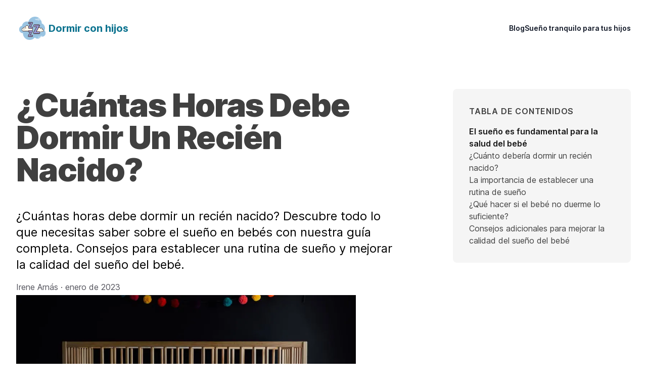

--- FILE ---
content_type: text/html; charset=utf-8
request_url: https://www.dormirconhijos.com/blog/cuantas-horas-duerme-un-recien-nacido
body_size: 13816
content:
<!DOCTYPE html><html class="scroll-smooth bg-white antialiased" lang="en"><head><meta charSet="utf-8"/><meta name="viewport" content="width=device-width"/><title>¿Cuántas horas debe dormir un recién nacido?</title><meta name="robots" content="index,follow"/><meta name="description" content="¿Cuántas horas debe dormir un recién nacido? Descubre todo lo que necesitas saber sobre el sueño en bebés con nuestra guía completa. Consejos para establecer una rutina de sueño y mejorar la calidad del sueño del bebé."/><meta property="og:title" content="¿Cuántas horas debe dormir un recién nacido?"/><meta property="og:description" content="¿Cuántas horas debe dormir un recién nacido? Descubre todo lo que necesitas saber sobre el sueño en bebés con nuestra guía completa. Consejos para establecer una rutina de sueño y mejorar la calidad del sueño del bebé."/><meta property="og:type" content="article"/><meta property="article:published_time" content="2023-01-11T18:53:46.441Z"/><meta property="article:modified_time" content="2023-01-11T18:53:46.441Z"/><meta name="next-head-count" content="10"/><link rel="preconnect" href="https://fonts.googleapis.com"/><link rel="preconnect" href="https://fonts.gstatic.com" crossorigin="anonymous"/><link rel="preconnect" href="https://cdn.fontshare.com" crossorigin="anonymous"/><link rel="stylesheet" href="https://api.fontshare.com/v2/css?f[]=cabinet-grotesk@800,500,700&amp;display=swap"/><link rel="apple-touch-icon" sizes="180x180" href="/apple-touch-icon.png"/><link rel="icon" type="image/png" sizes="96x96" href="/favicon-96x96.png"/><link rel="icon" type="image/png" sizes="32x32" href="/favicon-32x32.png"/><link rel="icon" type="image/png" sizes="16x16" href="/favicon-16x16.png"/><link rel="mask-icon" href="/safari-pinned-tab.svg" color="#2186b1"/><meta name="msapplication-TileColor" content="#2186b1"/><meta name="theme-color" content="#2186b1"/><meta property="og:type" content="website"/><meta property="og:url" content="https://dulces-suenos.vercel.app/"/><meta property="og:title" content="Sueño tranquilo para tus hijos — Mejora el descanso de toda la familia"/><meta property="og:description" content="Aprende a mejorar el descanso de tus hijos con el programa “Sueño Tranquilo para tus hijos”. Consigue que duerman solos toda la noche y no se despierten."/><meta property="og:image" content="https://dulces-suenos.vercel.app//og-image.png"/><meta property="twitter:card" content="summary_large_image"/><meta property="twitter:url" content="https://dulces-suenos.vercel.app/"/><meta property="twitter:title" content="Sueño tranquilo para tus hijos — Mejora el descanso de toda la familia"/><meta property="twitter:description" content="Aprende a mejorar el descanso de tus hijos con el programa “Sueño Tranquilo para tus hijos”. Consigue que duerman solos toda la noche y no se despierten."/><meta property="twitter:image" content="https://dulces-suenos.vercel.app//og-image.png"/><link rel="preconnect" href="https://fonts.gstatic.com" crossorigin /><link rel="preload" href="/_next/static/css/0dcc8dbf1b8c9672.css" as="style"/><link rel="stylesheet" href="/_next/static/css/0dcc8dbf1b8c9672.css" data-n-g=""/><noscript data-n-css=""></noscript><script defer="" nomodule="" src="/_next/static/chunks/polyfills-78c92fac7aa8fdd8.js"></script><script src="/_next/static/chunks/webpack-87b3a303122f2f0d.js" defer=""></script><script src="/_next/static/chunks/framework-305cb810cde7afac.js" defer=""></script><script src="/_next/static/chunks/main-04a4e3d46db62a4f.js" defer=""></script><script src="/_next/static/chunks/pages/_app-7e19a6ccb83f16f5.js" defer=""></script><script src="/_next/static/chunks/461-9f8fecadc205fe00.js" defer=""></script><script src="/_next/static/chunks/809-3b2fe31184f617d7.js" defer=""></script><script src="/_next/static/chunks/675-0a2013131fe0b279.js" defer=""></script><script src="/_next/static/chunks/572-22ca9197096f5f63.js" defer=""></script><script src="/_next/static/chunks/pages/blog/%5Bslug%5D-41bdfda14913300c.js" defer=""></script><script src="/_next/static/9TUjyYGBABLc1Fsj3g8Fg/_buildManifest.js" defer=""></script><script src="/_next/static/9TUjyYGBABLc1Fsj3g8Fg/_ssgManifest.js" defer=""></script><style data-href="https://fonts.googleapis.com/css2?family=Inter:wght@100..900&display=swap">@font-face{font-family:'Inter';font-style:normal;font-weight:100;font-display:swap;src:url(https://fonts.gstatic.com/s/inter/v12/UcCO3FwrK3iLTeHuS_fvQtMwCp50KnMw2boKoduKmMEVuLyeMZs.woff) format('woff')}@font-face{font-family:'Inter';font-style:normal;font-weight:200;font-display:swap;src:url(https://fonts.gstatic.com/s/inter/v12/UcCO3FwrK3iLTeHuS_fvQtMwCp50KnMw2boKoduKmMEVuDyfMZs.woff) format('woff')}@font-face{font-family:'Inter';font-style:normal;font-weight:300;font-display:swap;src:url(https://fonts.gstatic.com/s/inter/v12/UcCO3FwrK3iLTeHuS_fvQtMwCp50KnMw2boKoduKmMEVuOKfMZs.woff) format('woff')}@font-face{font-family:'Inter';font-style:normal;font-weight:400;font-display:swap;src:url(https://fonts.gstatic.com/s/inter/v12/UcCO3FwrK3iLTeHuS_fvQtMwCp50KnMw2boKoduKmMEVuLyfMZs.woff) format('woff')}@font-face{font-family:'Inter';font-style:normal;font-weight:500;font-display:swap;src:url(https://fonts.gstatic.com/s/inter/v12/UcCO3FwrK3iLTeHuS_fvQtMwCp50KnMw2boKoduKmMEVuI6fMZs.woff) format('woff')}@font-face{font-family:'Inter';font-style:normal;font-weight:600;font-display:swap;src:url(https://fonts.gstatic.com/s/inter/v12/UcCO3FwrK3iLTeHuS_fvQtMwCp50KnMw2boKoduKmMEVuGKYMZs.woff) format('woff')}@font-face{font-family:'Inter';font-style:normal;font-weight:700;font-display:swap;src:url(https://fonts.gstatic.com/s/inter/v12/UcCO3FwrK3iLTeHuS_fvQtMwCp50KnMw2boKoduKmMEVuFuYMZs.woff) format('woff')}@font-face{font-family:'Inter';font-style:normal;font-weight:800;font-display:swap;src:url(https://fonts.gstatic.com/s/inter/v12/UcCO3FwrK3iLTeHuS_fvQtMwCp50KnMw2boKoduKmMEVuDyYMZs.woff) format('woff')}@font-face{font-family:'Inter';font-style:normal;font-weight:900;font-display:swap;src:url(https://fonts.gstatic.com/s/inter/v12/UcCO3FwrK3iLTeHuS_fvQtMwCp50KnMw2boKoduKmMEVuBWYMZs.woff) format('woff')}@font-face{font-family:'Inter';font-style:normal;font-weight:100 900;font-display:swap;src:url(https://fonts.gstatic.com/s/inter/v12/UcC73FwrK3iLTeHuS_fvQtMwCp50KnMa2JL7W0Q5n-wU.woff2) format('woff2');unicode-range:U+0460-052F,U+1C80-1C88,U+20B4,U+2DE0-2DFF,U+A640-A69F,U+FE2E-FE2F}@font-face{font-family:'Inter';font-style:normal;font-weight:100 900;font-display:swap;src:url(https://fonts.gstatic.com/s/inter/v12/UcC73FwrK3iLTeHuS_fvQtMwCp50KnMa0ZL7W0Q5n-wU.woff2) format('woff2');unicode-range:U+0301,U+0400-045F,U+0490-0491,U+04B0-04B1,U+2116}@font-face{font-family:'Inter';font-style:normal;font-weight:100 900;font-display:swap;src:url(https://fonts.gstatic.com/s/inter/v12/UcC73FwrK3iLTeHuS_fvQtMwCp50KnMa2ZL7W0Q5n-wU.woff2) format('woff2');unicode-range:U+1F00-1FFF}@font-face{font-family:'Inter';font-style:normal;font-weight:100 900;font-display:swap;src:url(https://fonts.gstatic.com/s/inter/v12/UcC73FwrK3iLTeHuS_fvQtMwCp50KnMa1pL7W0Q5n-wU.woff2) format('woff2');unicode-range:U+0370-03FF}@font-face{font-family:'Inter';font-style:normal;font-weight:100 900;font-display:swap;src:url(https://fonts.gstatic.com/s/inter/v12/UcC73FwrK3iLTeHuS_fvQtMwCp50KnMa2pL7W0Q5n-wU.woff2) format('woff2');unicode-range:U+0102-0103,U+0110-0111,U+0128-0129,U+0168-0169,U+01A0-01A1,U+01AF-01B0,U+0300-0301,U+0303-0304,U+0308-0309,U+0323,U+0329,U+1EA0-1EF9,U+20AB}@font-face{font-family:'Inter';font-style:normal;font-weight:100 900;font-display:swap;src:url(https://fonts.gstatic.com/s/inter/v12/UcC73FwrK3iLTeHuS_fvQtMwCp50KnMa25L7W0Q5n-wU.woff2) format('woff2');unicode-range:U+0100-02AF,U+0304,U+0308,U+0329,U+1E00-1E9F,U+1EF2-1EFF,U+2020,U+20A0-20AB,U+20AD-20CF,U+2113,U+2C60-2C7F,U+A720-A7FF}@font-face{font-family:'Inter';font-style:normal;font-weight:100 900;font-display:swap;src:url(https://fonts.gstatic.com/s/inter/v12/UcC73FwrK3iLTeHuS_fvQtMwCp50KnMa1ZL7W0Q5nw.woff2) format('woff2');unicode-range:U+0000-00FF,U+0131,U+0152-0153,U+02BB-02BC,U+02C6,U+02DA,U+02DC,U+0304,U+0308,U+0329,U+2000-206F,U+2074,U+20AC,U+2122,U+2191,U+2193,U+2212,U+2215,U+FEFF,U+FFFD}</style></head><body><div id="__next"><header class="bg-white"><nav class="mx-auto flex max-w-7xl items-center justify-between p-6 lg:px-8" aria-label="Global"><a class="-m-1.5 p-1.5 flex items-center gap-4" href="/"><img class="h-16 w-auto" src="/sleep.png" alt=""/><span class="font-bold text-cyan-700 text-xl">Dormir con hijos</span></a><div class="flex lg:hidden"><button type="button" class="-m-2.5 inline-flex items-center justify-center rounded-md p-2.5 text-gray-700"><span class="sr-only">Open main menu</span><svg xmlns="http://www.w3.org/2000/svg" fill="none" viewBox="0 0 24 24" stroke-width="1.5" stroke="currentColor" aria-hidden="true" class="h-6 w-6"><path stroke-linecap="round" stroke-linejoin="round" d="M3.75 6.75h16.5M3.75 12h16.5m-16.5 5.25h16.5"></path></svg></button></div><div class="hidden lg:flex lg:gap-x-12"><a href="/blog" class="text-sm font-semibold leading-6 text-gray-900">Blog</a><a href="/" class="text-sm font-semibold leading-6 text-gray-900">Sueño tranquilo para tus hijos</a></div></nav><div style="position:fixed;top:1px;left:1px;width:1px;height:0;padding:0;margin:-1px;overflow:hidden;clip:rect(0, 0, 0, 0);white-space:nowrap;border-width:0;display:none"></div></header><div class="mx-auto flex max-w-7xl justify-between p-6 lg:px-8 relative pt-16"><article class="xl:relative flex-1"><header class="max-w-3xl flex flex-col"><h1 class="text-5xl font-black tracking-tight text-neutral-700 sm:text-6xl pb-8 capitalize">¿Cuántas horas debe dormir un recién nacido?</h1><div class="max-w-3xl py-3 text-2xl sm:text-3xl text-black"><p>¿Cuántas horas debe dormir un recién nacido? Descubre todo lo que necesitas saber sobre el sueño en bebés con nuestra guía completa. Consejos para establecer una rutina de sueño y mejorar la calidad del sueño del bebé.</p></div><time dateTime="2023-01-11T18:53:46.441Z" class="flex items-start text-base text-zinc-600"><span>Irene Arnás · <!-- -->enero de 2023</span></time></header><div class="max-w-2xl prose"><div class="js-toc-content"><figure class="flex flex-col"><img alt="Bebé durmiendo en su cuna" loading="lazy" width="1500" height="1000" decoding="async" data-nimg="1" style="color:transparent" srcSet="/_next/image?url=%2Fimages%2Ftoddler--in--a--crib-2253894.jpeg&amp;w=1920&amp;q=75&amp;dpl=dpl_94t9dA72SfCzoaj8XfEVVEGuZTib 1x, /_next/image?url=%2Fimages%2Ftoddler--in--a--crib-2253894.jpeg&amp;w=3840&amp;q=75&amp;dpl=dpl_94t9dA72SfCzoaj8XfEVVEGuZTib 2x" src="/_next/image?url=%2Fimages%2Ftoddler--in--a--crib-2253894.jpeg&amp;w=3840&amp;q=75&amp;dpl=dpl_94t9dA72SfCzoaj8XfEVVEGuZTib"/><figcaption class="text-sm mt-4 mb-0 text-zinc-600">El sueño es fundamental para la salud del bebé</figcaption></figure>
<h2 id="el-sueño-es-fundamental-para-la-salud-del-bebé">El sueño es fundamental para la salud del bebé</h2>
<p>¿Sabías que el sueño es fundamental para la salud y el desarrollo de los recién nacidos? Al dormir, los bebés recargan energía y desarrollan funciones vitales como el sistema inmunológico, la memoria y el aprendizaje. Por esta razón, es importante establecer buenas rutinas de sueño desde temprana edad. Aquí te explicamos por qué es importante dormir para los recién nacidos:</p>
<h3 id="por-qué-es-importante-dormir-para-los-recién-nacidos">¿Por qué es importante dormir para los recién nacidos?</h3>
<p>Durante el sueño, los bebés liberan hormonas de crecimiento y desarrollan conexiones neuronales. Además, ayuda a regular el sistema metabólico, estimula el sistema inmunológico, y mejora la pérdida y la consolidación de la memoria. También ayuda a mejorar su estado de ánimo y a reducir el estrés.</p>
<p>Por otro lado, los bebés que no duermen lo suficiente pueden tener problemas de salud y desarrollo, como un bajo peso al nacer, pobre desarrollo cognitivo y afectivo, problemas de alimentación, llanto constante e irritabilidad.</p>
<p>Para establecer un buen patrón de sueño, es importante establecer una rutina que incluya una hora consistente de dormir y despertar, así como poner al bebé en su cuna o en un área segura para dormir. En nuestro artículo <a href="/blog/como-dormir-a-un-bebe-en-su-cuna">Cómo dormir a un bebé en su cuna</a> encontrarás consejos útiles para lograr establecer una buena rutina de sueño.</p>
<p>Mantener un registro de los tiempos de sueño y despertar en una <a href="/blog/ventana-de-sueno-bebe">Ventana de sueño bebé</a> también puede ayudar a establecer una rutina saludable para el bebé.</p>
<p>En resumen, el sueño es fundamental para la salud y el desarrollo de los bebés. Si tu bebé no está durmiendo lo suficiente, los enlaces a continuación pueden ayudar a encontrar soluciones y establecer buenas rutinas de sueño:</p>
<ul>
<li><a href="/blog/no-duerme">No duerme ¿Por qué? Razones y soluciones</a></li>
<li><a href="/blog/como-dormir-a-un-bebe-muy-inquieto">Cómo Dormir a un Bebé Muy Inquieto</a></li>
<li><a href="/blog/como-tienen-que-dormir-los-recien-nacidos">Cómo tienen que dormir los recién nacidos</a></li>
</ul>
<h2 id="cuánto-debería-dormir-un-recién-nacido">¿Cuánto debería dormir un recién nacido?</h2>
<figure class="flex flex-col"><img alt="Recién nacido durmiendo en una cuna" loading="lazy" width="1500" height="1000" decoding="async" data-nimg="1" style="color:transparent" srcSet="/_next/image?url=%2Fimages%2Fperson--holding--baby-s--hand-2721581.jpeg&amp;w=1920&amp;q=75&amp;dpl=dpl_94t9dA72SfCzoaj8XfEVVEGuZTib 1x, /_next/image?url=%2Fimages%2Fperson--holding--baby-s--hand-2721581.jpeg&amp;w=3840&amp;q=75&amp;dpl=dpl_94t9dA72SfCzoaj8XfEVVEGuZTib 2x" src="/_next/image?url=%2Fimages%2Fperson--holding--baby-s--hand-2721581.jpeg&amp;w=3840&amp;q=75&amp;dpl=dpl_94t9dA72SfCzoaj8XfEVVEGuZTib"/><figcaption class="text-sm mt-4 mb-0 text-zinc-600">¿Cuánto debería dormir un recién nacido?</figcaption></figure>
<p>Uno de los principales desafíos para los nuevos padres es lograr que su bebé tenga un sueño reparador. Mientras que algunos padres pueden tener bebés que duermen más de lo esperado, otros pueden tener bebés que están más despiertos durante la noche. Por esta razón, es importante tener en cuenta la cantidad adecuada de sueño que un recién nacido necesita para tener un sueño saludable y para permitir que sus padres descansen lo suficiente.</p>
<h3 id="promedios-de-sueño-según-la-edad-del-bebé">Promedios de sueño según la edad del bebé</h3>
<p>Un recién nacido debe dormir de 14 a 17 horas al día, durante las primeras semanas de vida. Sin embargo, esta cantidad puede variar según el bebé, así que no hay una regla estricta para todos. A medida que los bebés crecen, se espera que duerman menos durante el día y más durante la noche.</p>
<p>Entre la semana 4 y 12, los bebés suelen dormir entre 14 y 15 horas al día, y algunos pueden dormir hasta 18 horas. Entre la semana 12 y el sexto mes, los bebés pueden dormir de 14 a 15 horas, aunque algunos pueden y aumentar la cantidad de sueño nocturno.</p>
<h3 id="cómo-debe-distribuirse-el-sueño-durante-el-día-y-la-noche">¿Cómo debe distribuirse el sueño durante el día y la noche?</h3>
<p>Es importante establecer rutinas y horarios para lograr que un bebé tenga un sueño saludable y constante. A los recién nacidos se les debe permitir dormir tanto de día como de noche, sin embargo, es importante establecer una diferencia entre los horarios de sueño nocturno y diurno.</p>
<p>Los bebés mayores de 3 meses suelen dormir más durante la noche (de seis a ocho horas) que durante el día. Ellos responden bien a seguir una rutina de sueño consistente, conocida como &quot;Ventana de sueño bebé&quot;. Esta práctica implica establecer un horario regular para dormir y despertarse, así como crear un ambiente tranquilo y oscuro para el sueño nocturno.</p>
<p>Siguiendo estos consejos, los padres pueden garantizar que su bebé obtenga la cantidad necesaria de sueño, lo que les permitirá descansar lo suficiente también. Si un bebé tiene problemas para dormir, es importante identificar si existe algún problema de salud, si no, se pueden seguir algunos consejos de nuestros otros artículos relacionados como &#x27;Cómo tienen que dormir los recién nacidos&#x27; y &#x27;Por qué mi bebé no se duerme&#x27;.</p>
<p>Recuerda siempre consultar con el pediatra si tienes preocupaciones con respecto al sueño de tu bebé.</p>
<h2 id="la-importancia-de-establecer-una-rutina-de-sueño">La importancia de establecer una rutina de sueño</h2>
<figure class="flex flex-col"><img alt="Bebé durmiendo en su cuna" loading="lazy" width="1500" height="1000" decoding="async" data-nimg="1" style="color:transparent" srcSet="/_next/image?url=%2Fimages%2Fanonymous-barefooted-baby-sleeping-on-soft-bed-in-sunlight-5220093.jpeg&amp;w=1920&amp;q=75&amp;dpl=dpl_94t9dA72SfCzoaj8XfEVVEGuZTib 1x, /_next/image?url=%2Fimages%2Fanonymous-barefooted-baby-sleeping-on-soft-bed-in-sunlight-5220093.jpeg&amp;w=3840&amp;q=75&amp;dpl=dpl_94t9dA72SfCzoaj8XfEVVEGuZTib 2x" src="/_next/image?url=%2Fimages%2Fanonymous-barefooted-baby-sleeping-on-soft-bed-in-sunlight-5220093.jpeg&amp;w=3840&amp;q=75&amp;dpl=dpl_94t9dA72SfCzoaj8XfEVVEGuZTib"/><figcaption class="text-sm mt-4 mb-0 text-zinc-600">La importancia de dormir bien desde temprana edad</figcaption></figure>
<p>Establecer una rutina de sueño adecuada es fundamental para garantizar que los bebés y niños pequeños disfruten de un sueño reparador y saludable. Los especialistas en pediatría recomiendan establecer una rutina de sueño disciplinada desde temprana edad para asegurar que los pequeños desarrollen hábitos saludables que les ayuden a dormir mejor a lo largo de su vida.</p>
<h3 id="beneficios-de-una-rutina-de-sueño">Beneficios de una rutina de sueño</h3>
<p>Una rutina de sueño adecuada aporta numerosos beneficios tanto para los niños como para los padres. En primer lugar, ayuda a los pequeños a regular el sueño y a conciliarlo con mayor facilidad. Además, les ayuda a descansar mejor durante la noche, lo que a su vez contribuye a mejorar su estado de ánimo y su comportamiento durante el día.</p>
<p>Por otra parte, establecer una rutina de sueño también tiene beneficios para los padres, ya que les permite planificar mejor su tiempo libre y afrontar mejor los retos diarios de la paternidad. En este sentido, conocer las pautas correctas para establecer una rutina de sueño adecuada es fundamental para lograr que la experiencia de criar a un bebé sea más sencilla y confortable.</p>
<h3 id="consejos-para-establecer-una-rutina-de-sueño-adecuada">Consejos para establecer una rutina de sueño adecuada</h3>
<p>Para establecer una rutina de sueño efectiva, es importante tener en cuenta algunos consejos útiles. En primer lugar, es fundamental crear un entorno adecuado para el sueño, manteniendo el dormitorio del bebé o niño pequeño con una temperatura confortable y una iluminación adecuada.</p>
<p>Además, es recomendable establecer una hora de dormir regular, siguiendo siempre un horario constante y respetando la cantidad de horas de sueño necesarias para la edad del pequeño. También es importante evitar distracciones como televisores o dispositivos electrónicos antes de dormir, y tratar de establecer una rutina relajante y reconfortante que fomente el sueño.</p>
<p>Recuerda que establecer una rutina de sueño adecuada es fundamental para garantizar el bienestar físico y emocional de los niños en crecimiento. Con estos consejos, podrás ayudar a tu bebé o niño pequeño a desarrollar hábitos saludables de sueño desde temprana edad, garantizando su descanso y su tranquilidad durante la noche.</p>
<p>Si necesitas más información sobre cómo establecer una rutina de sueño adecuada para tu bebé, puedes leer nuestro artículo sobre la Ventana de sueño bebé, donde encontrarás más consejos útiles para lograr un sueño saludable para tu pequeño.</p>
<h2 id="qué-hacer-si-el-bebé-no-duerme-lo-suficiente">¿Qué hacer si el bebé no duerme lo suficiente?</h2>
<figure class="flex flex-col"><img alt="bebé durmiendo con chupete" loading="lazy" width="1500" height="1000" decoding="async" data-nimg="1" style="color:transparent" srcSet="/_next/image?url=%2Fimages%2Fa--woman--resting-on-the--bed-with--her--baby-on--top-6849528.jpeg&amp;w=1920&amp;q=75&amp;dpl=dpl_94t9dA72SfCzoaj8XfEVVEGuZTib 1x, /_next/image?url=%2Fimages%2Fa--woman--resting-on-the--bed-with--her--baby-on--top-6849528.jpeg&amp;w=3840&amp;q=75&amp;dpl=dpl_94t9dA72SfCzoaj8XfEVVEGuZTib 2x" src="/_next/image?url=%2Fimages%2Fa--woman--resting-on-the--bed-with--her--baby-on--top-6849528.jpeg&amp;w=3840&amp;q=75&amp;dpl=dpl_94t9dA72SfCzoaj8XfEVVEGuZTib"/><figcaption class="text-sm mt-4 mb-0 text-zinc-600">Cómo mejorar el sueño de tu bebé</figcaption></figure>
<p>El sueño es fundamental para el crecimiento y desarrollo de los bebés, por lo que es importante garantizar que estén obteniendo las horas de sueño necesarias. Si tu bebé no está durmiendo lo suficiente, puede ser estresante para ti como padre o madre. Pero no te preocupes, hay soluciones que puedes implementar para mejorar el sueño de tu bebé.</p>
<h3 id="causas-comunes-de-la-falta-de-sueño-en-recién-nacidos">Causas comunes de la falta de sueño en recién nacidos</h3>
<p>Hay varias razones por las que un bebé puede tener problemas para dormir. Algunas de las causas comunes incluyen el hambre, la incomodidad física, la ansiedad por separación, el ruido y la luz en la habitación donde duermen, entre otras. Si tu bebé se despierta con frecuencia, es fundamental identificar la causa subyacente para poder abordar el problema de manera efectiva.</p>
<p>Si no estás seguro de por qué tu bebé no está durmiendo lo suficiente, es posible que desees buscar la asesoría de un pediatra o un especialista en sueño infantil. También puedes encontrar información útil en nuestros blogs sobre &#x27;Por qué mi bebé no se duerme&#x27; y &#x27;No duerme: razones y soluciones.&#x27;</p>
<h3 id="soluciones-para-mejorar-el-sueño-del-bebé">Soluciones para mejorar el sueño del bebé</h3>
<p>Hay varias estrategias que puedes emplear para mejorar el sueño de tu bebé. Una solución es establecer y mantener una rutina de sueño consistente. Si necesita ayuda para establecer una rutina, consulta nuestro blog &#x27;Ventana de sueño bebé: cómo establecer y mantener rutinas para un sueño saludable&#x27;.</p>
<p>Otra solución es asegurarse de que la habitación donde duerme el bebé esté oscura, tranquila y a una temperatura cómoda. Nuestro blog &#x27;Cómo dormir a un bebé en su cuna&#x27; brinda algunos consejos útiles.</p>
<p>Si tu bebé se despierta con frecuencia debido al hambre, es importante asegurarse de que reciba suficiente alimentación durante el día, incluso antes de acostarse. Si tienes preguntas o preocupaciones sobre la alimentación de tu bebé, habla con tu pediatra.</p>
<p>Si tu bebé tiene problemas para conciliar el sueño, prueba a utilizar métodos de relajación como el masaje o la música suave. También puedes considerar productos diseñados específicamente para ayudar a los bebés a dormir, como los sacos de dormir. En nuestra entrada de blog &#x27;Cómo dormir a un bebé muy inquieto&#x27; encontrarás consejos adicionales para ayudar a tu bebé a dormir mejor.</p>
<p>Recuerda que cada bebé es diferente y puede requerir diferentes soluciones para dormir mejor. Con paciencia y perseverancia, deberías ser capaz de encontrar lo que funciona mejor para tu bebé. Si necesitas más consejos sobre cómo ayudar a tu bebé a dormir mejor, consulta nuestros blogs sobre &#x27;Apnea del sueño en bebés de un año&#x27; y &#x27;Mi niño no me duerme&#x27;.</p>
<h2 id="consejos-adicionales-para-mejorar-la-calidad-del-sueño-del-bebé">Consejos adicionales para mejorar la calidad del sueño del bebé</h2>
<figure class="flex flex-col"><img alt="Bebé durmiendo en su cuna rodeado de mantas y cojines suaves" loading="lazy" width="1500" height="1000" decoding="async" data-nimg="1" style="color:transparent" srcSet="/_next/image?url=%2Fimages%2Fcute-newborn-baby-with-pacifier-sleeping-on-soft-cot-3845443.jpeg&amp;w=1920&amp;q=75&amp;dpl=dpl_94t9dA72SfCzoaj8XfEVVEGuZTib 1x, /_next/image?url=%2Fimages%2Fcute-newborn-baby-with-pacifier-sleeping-on-soft-cot-3845443.jpeg&amp;w=3840&amp;q=75&amp;dpl=dpl_94t9dA72SfCzoaj8XfEVVEGuZTib 2x" src="/_next/image?url=%2Fimages%2Fcute-newborn-baby-with-pacifier-sleeping-on-soft-cot-3845443.jpeg&amp;w=3840&amp;q=75&amp;dpl=dpl_94t9dA72SfCzoaj8XfEVVEGuZTib"/><figcaption class="text-sm mt-4 mb-0 text-zinc-600">Consejos para mejorar el sueño del bebé</figcaption></figure>
<p>El sueño es esencial para el correcto desarrollo de los bebés. Durante el proceso de crecimiento, el sueño ayuda al cerebro de los bebés a consolidar la información y mejorar la memoria, además de contribuir a mantener el funcionamiento adecuado de su sistema inmunológico y disminuir el riesgo de enfermedades.</p>
<p>Por ello, es importante tomar en cuenta algunos consejos adicionales que ayuden a mejorar la calidad del sueño del bebé. Aquí te mencionamos algunos:</p>
<h3 id="crear-un-ambiente-adecuado-para-dormir">Crear un ambiente adecuado para dormir</h3>
<p>Es importante que el bebé cuente con un ambiente adecuado para dormir, esto significa que el lugar donde duerme debe estar tranquilo, oscuro y fresco. Además, se recomienda crear una rutina de sueño, estableciendo horarios para ir a dormir y despertar. Para lograrlo, puedes revisar nuestros consejos en la &#x27;Ventana de sueño bebé: Cómo establecer y mantener rutinas para un sueño saludable&#x27;.</p>
<h3 id="evitar-factores-que-interrumpan-el-sueño-del-bebé">Evitar factores que interrumpan el sueño del bebé</h3>
<p>Existen algunos factores que pueden interrumpir el sueño del bebé, cómo el ruido, la luz, la dieta, enfermedades, entre otros. Por ejemplo, la &#x27;Apnea del sueño en bebés de un año&#x27; puede provocar despertares frecuentes durante la noche, lo que afecta su descanso. Otro factor importante es tener en cuenta cómo vestir al bebé para dormir. En este punto te invitamos a leer algunos detalles sobre &#x27;Cómo abrigar a un bebé para dormir en verano&#x27;.</p>
<h3 id="la-importancia-de-mantener-una-alimentación-adecuada-para-mejorar-el-sueño">La importancia de mantener una alimentación adecuada para mejorar el sueño</h3>
<p>La alimentación del bebé también influye en la calidad de su sueño. Se recomienda evitar las comidas pesadas y proporcionarle alimentos ligeros antes de ir a dormir. &#x27;Mi niño no me duerme&#x27; puede ser una señal de hambre y es importante tener en cuenta que el hambre puede interrumpir el sueño del bebé. Por este motivo te invitamos a leer más sobre &#x27;Por qué mi bebé no se duerme&#x27; y &#x27;¿Por qué no duerme? Razones y soluciones&#x27;.</p>
<p>En conclusión, estos consejos te pueden ayudar en la tarea de mejorar la calidad de sueño del bebé, no obstante, muchas veces el bebé puede ser muy inquieto, por eso te recomendamos leer acerca de &#x27;Cómo dormir a un bebé en su cuna&#x27;, &#x27;Cómo Dormir a un Bebé Muy Inquieto&#x27; y &#x27;Cómo tienen que dormir los recién nacidos&#x27; y obtener más información acerca de cómo ayudarle a dormir tranquilamente.</p></div></div></article><aside class="hidden xl:block xl:pl-8 xl:w-96"><div class="sticky top-20"><div class="bg-neutral-100 rounded-lg p-8"><p class="text-neutral-700 uppercase tracking-wider font-semibold mb-4">Tabla de Contenidos</p><nav class="js-toc"></nav></div></div></aside></div><div class="bg-white pb-16 pt-24 sm:pb-24 sm:pt-32 xl:pb-32"><div class="bg-cyan-900 pb-20 sm:pb-24 xl:pb-0"><div class="mx-auto flex max-w-7xl flex-col items-center gap-x-8 gap-y-10 px-6 sm:gap-y-8 lg:px-8 xl:flex-row xl:items-stretch"><div class="-mt-8 w-full max-w-2xl xl:-mb-8 xl:w-96 xl:flex-none"><div class="relative z-10 mx-auto flex w-52 rounded-xl bg-slate-600 shadow-xl md:w-80 lg:w-96"><figure class="flex flex-col"><img alt="" loading="lazy" width="1500" height="1000" decoding="async" data-nimg="1" class="w-full" style="color:transparent" srcSet="/_next/image?url=%2F_next%2Fstatic%2Fmedia%2Fsueno-cover-custom.492b56e4.png&amp;w=1920&amp;q=75&amp;dpl=dpl_94t9dA72SfCzoaj8XfEVVEGuZTib 1x, /_next/image?url=%2F_next%2Fstatic%2Fmedia%2Fsueno-cover-custom.492b56e4.png&amp;w=3840&amp;q=75&amp;dpl=dpl_94t9dA72SfCzoaj8XfEVVEGuZTib 2x" src="/_next/image?url=%2F_next%2Fstatic%2Fmedia%2Fsueno-cover-custom.492b56e4.png&amp;w=3840&amp;q=75&amp;dpl=dpl_94t9dA72SfCzoaj8XfEVVEGuZTib"/></figure></div></div><div class="w-full max-w-2xl xl:max-w-none xl:flex-auto xl:px-16 xl:py-24"><figure class="relative isolate pt-6 sm:pt-12"><blockquote class="text-xl leading-8 text-white sm:text-2xl sm:leading-9"><p class="font-semibold">Mejora tu descanso con &quot;Sueño tranquilo para tus hijos&quot;</p><p class="pt-4">Guía y sesiones psicólogicas que te enseñan como mejorar el sueño de tus hijos. Dormir bien es la base de la salud y del éxito de toda la familia.</p></blockquote><div class="mt-8 flex gap-4"><a class="inline-flex justify-center rounded-md py-1 px-4 text-base font-semibold tracking-tight shadow-sm focus:outline-none bg-primary-600 text-white hover:bg-primary-500 focus-visible:outline-2 focus-visible:outline-offset-2 focus-visible:outline-primary-600 active:bg-primary-700 active:text-white/80 disabled:opacity-30 disabled:hover:bg-primary-600" href="/">Lee un adelanto</a></div></figure></div></div></div></div><footer class="bg-white" aria-labelledby="footer-heading"><h2 id="footer-heading" class="sr-only">Footer</h2><div class="mx-auto max-w-7xl px-6 pb-8 pt-16 lg:px-8 "><div class="mt-16 border-t border-gray-900/10 pt-8 sm:mt-20 lg:mt-24 lg:flex lg:items-center lg:justify-between"><div><h3 class="text-sm font-semibold leading-6 text-gray-900">Suscríbete a mi newsletter</h3><p class="mt-2 text-sm leading-6 text-gray-600">Recibe las últimas noticias y actualizaciones, directas a tu bandeja de entrada.</p></div><form class="mt-6 sm:flex sm:max-w-md lg:mt-0"><label for="email-address" class="sr-only">Email</label><input type="email" name="email-address" id="email-address" autoComplete="email" required="" class="w-full min-w-0 appearance-none rounded-md border-0 bg-white px-3 py-1.5 text-base text-gray-900 shadow-sm ring-1 ring-inset ring-gray-300 placeholder:text-gray-400 focus:ring-2 focus:ring-inset focus:ring-cyan-600 sm:w-56 sm:text-sm sm:leading-6" placeholder="Introduce tu email"/><div class="mt-4 sm:ml-4 sm:mt-0 sm:flex-shrink-0"><button type="submit" class="flex w-full items-center justify-center rounded-md bg-cyan-600 px-3 py-2 text-sm font-semibold text-white shadow-sm hover:bg-cyan-500 focus-visible:outline focus-visible:outline-2 focus-visible:outline-offset-2 focus-visible:outline-cyan-600">Suscríbete</button></div></form></div><div class="mt-8 border-t border-gray-900/10 pt-8 md:flex md:items-center md:justify-between"><p class="mt-8 text-xs leading-5 text-gray-500 md:order-1 md:mt-0">© <!-- -->2023<!-- --> Dormir con Hijos</p></div></div></footer></div><script id="__NEXT_DATA__" type="application/json">{"props":{"pageProps":{"post":{"title":"¿Cuántas horas debe dormir un recién nacido?","excerpt":"¿Cuántas horas debe dormir un recién nacido? Descubre todo lo que necesitas saber sobre el sueño en bebés con nuestra guía completa. Consejos para establecer una rutina de sueño y mejorar la calidad del sueño del bebé.","description":"¿Cuántas horas debe dormir un recién nacido? Descubre todo lo que necesitas saber sobre el sueño en bebés con nuestra guía completa. Consejos para establecer una rutina de sueño y mejorar la calidad del sueño del bebé.","date":"2023-01-11T18:53:46.441Z","categories":["Salud Infantil"],"body":{"raw":"\n\u003cImage src=\"/images/toddler--in--a--crib-2253894.jpeg\" alt=\"Bebé durmiendo en su cuna\" caption=\"El sueño es fundamental para la salud del bebé\" /\u003e\n\n## El sueño es fundamental para la salud del bebé\n\n¿Sabías que el sueño es fundamental para la salud y el desarrollo de los recién nacidos? Al dormir, los bebés recargan energía y desarrollan funciones vitales como el sistema inmunológico, la memoria y el aprendizaje. Por esta razón, es importante establecer buenas rutinas de sueño desde temprana edad. Aquí te explicamos por qué es importante dormir para los recién nacidos:\n\n### ¿Por qué es importante dormir para los recién nacidos?\n\nDurante el sueño, los bebés liberan hormonas de crecimiento y desarrollan conexiones neuronales. Además, ayuda a regular el sistema metabólico, estimula el sistema inmunológico, y mejora la pérdida y la consolidación de la memoria. También ayuda a mejorar su estado de ánimo y a reducir el estrés.\n\nPor otro lado, los bebés que no duermen lo suficiente pueden tener problemas de salud y desarrollo, como un bajo peso al nacer, pobre desarrollo cognitivo y afectivo, problemas de alimentación, llanto constante e irritabilidad. \n\nPara establecer un buen patrón de sueño, es importante establecer una rutina que incluya una hora consistente de dormir y despertar, así como poner al bebé en su cuna o en un área segura para dormir. En nuestro artículo [Cómo dormir a un bebé en su cuna](/blog/como-dormir-a-un-bebe-en-su-cuna) encontrarás consejos útiles para lograr establecer una buena rutina de sueño.\n\nMantener un registro de los tiempos de sueño y despertar en una [Ventana de sueño bebé](/blog/ventana-de-sueno-bebe) también puede ayudar a establecer una rutina saludable para el bebé.\n\nEn resumen, el sueño es fundamental para la salud y el desarrollo de los bebés. Si tu bebé no está durmiendo lo suficiente, los enlaces a continuación pueden ayudar a encontrar soluciones y establecer buenas rutinas de sueño:\n\n- [No duerme ¿Por qué? Razones y soluciones](/blog/no-duerme)\n- [Cómo Dormir a un Bebé Muy Inquieto](/blog/como-dormir-a-un-bebe-muy-inquieto)\n- [Cómo tienen que dormir los recién nacidos](/blog/como-tienen-que-dormir-los-recien-nacidos)\n## ¿Cuánto debería dormir un recién nacido?\n\u003cImage src=\"/images/person--holding--baby-s--hand-2721581.jpeg\" alt=\"Recién nacido durmiendo en una cuna\" caption=\"¿Cuánto debería dormir un recién nacido?\" /\u003e\n\n\nUno de los principales desafíos para los nuevos padres es lograr que su bebé tenga un sueño reparador. Mientras que algunos padres pueden tener bebés que duermen más de lo esperado, otros pueden tener bebés que están más despiertos durante la noche. Por esta razón, es importante tener en cuenta la cantidad adecuada de sueño que un recién nacido necesita para tener un sueño saludable y para permitir que sus padres descansen lo suficiente. \n\n### Promedios de sueño según la edad del bebé\n\nUn recién nacido debe dormir de 14 a 17 horas al día, durante las primeras semanas de vida. Sin embargo, esta cantidad puede variar según el bebé, así que no hay una regla estricta para todos. A medida que los bebés crecen, se espera que duerman menos durante el día y más durante la noche.\n\nEntre la semana 4 y 12, los bebés suelen dormir entre 14 y 15 horas al día, y algunos pueden dormir hasta 18 horas. Entre la semana 12 y el sexto mes, los bebés pueden dormir de 14 a 15 horas, aunque algunos pueden y aumentar la cantidad de sueño nocturno. \n\n### ¿Cómo debe distribuirse el sueño durante el día y la noche?\n\nEs importante establecer rutinas y horarios para lograr que un bebé tenga un sueño saludable y constante. A los recién nacidos se les debe permitir dormir tanto de día como de noche, sin embargo, es importante establecer una diferencia entre los horarios de sueño nocturno y diurno.\n\nLos bebés mayores de 3 meses suelen dormir más durante la noche (de seis a ocho horas) que durante el día. Ellos responden bien a seguir una rutina de sueño consistente, conocida como \"Ventana de sueño bebé\". Esta práctica implica establecer un horario regular para dormir y despertarse, así como crear un ambiente tranquilo y oscuro para el sueño nocturno. \n\nSiguiendo estos consejos, los padres pueden garantizar que su bebé obtenga la cantidad necesaria de sueño, lo que les permitirá descansar lo suficiente también. Si un bebé tiene problemas para dormir, es importante identificar si existe algún problema de salud, si no, se pueden seguir algunos consejos de nuestros otros artículos relacionados como 'Cómo tienen que dormir los recién nacidos' y 'Por qué mi bebé no se duerme'.  \n\nRecuerda siempre consultar con el pediatra si tienes preocupaciones con respecto al sueño de tu bebé.\n## La importancia de establecer una rutina de sueño\n\u003cImage src=\"/images/anonymous-barefooted-baby-sleeping-on-soft-bed-in-sunlight-5220093.jpeg\" alt=\"Bebé durmiendo en su cuna\" caption=\"La importancia de dormir bien desde temprana edad\" /\u003e\n\n\nEstablecer una rutina de sueño adecuada es fundamental para garantizar que los bebés y niños pequeños disfruten de un sueño reparador y saludable. Los especialistas en pediatría recomiendan establecer una rutina de sueño disciplinada desde temprana edad para asegurar que los pequeños desarrollen hábitos saludables que les ayuden a dormir mejor a lo largo de su vida.\n\n### Beneficios de una rutina de sueño\n\nUna rutina de sueño adecuada aporta numerosos beneficios tanto para los niños como para los padres. En primer lugar, ayuda a los pequeños a regular el sueño y a conciliarlo con mayor facilidad. Además, les ayuda a descansar mejor durante la noche, lo que a su vez contribuye a mejorar su estado de ánimo y su comportamiento durante el día.\n\nPor otra parte, establecer una rutina de sueño también tiene beneficios para los padres, ya que les permite planificar mejor su tiempo libre y afrontar mejor los retos diarios de la paternidad. En este sentido, conocer las pautas correctas para establecer una rutina de sueño adecuada es fundamental para lograr que la experiencia de criar a un bebé sea más sencilla y confortable.\n\n### Consejos para establecer una rutina de sueño adecuada\n\nPara establecer una rutina de sueño efectiva, es importante tener en cuenta algunos consejos útiles. En primer lugar, es fundamental crear un entorno adecuado para el sueño, manteniendo el dormitorio del bebé o niño pequeño con una temperatura confortable y una iluminación adecuada. \n\nAdemás, es recomendable establecer una hora de dormir regular, siguiendo siempre un horario constante y respetando la cantidad de horas de sueño necesarias para la edad del pequeño. También es importante evitar distracciones como televisores o dispositivos electrónicos antes de dormir, y tratar de establecer una rutina relajante y reconfortante que fomente el sueño.\n\nRecuerda que establecer una rutina de sueño adecuada es fundamental para garantizar el bienestar físico y emocional de los niños en crecimiento. Con estos consejos, podrás ayudar a tu bebé o niño pequeño a desarrollar hábitos saludables de sueño desde temprana edad, garantizando su descanso y su tranquilidad durante la noche.\n\nSi necesitas más información sobre cómo establecer una rutina de sueño adecuada para tu bebé, puedes leer nuestro artículo sobre la Ventana de sueño bebé, donde encontrarás más consejos útiles para lograr un sueño saludable para tu pequeño.\n## ¿Qué hacer si el bebé no duerme lo suficiente?\n\u003cImage src=\"/images/a--woman--resting-on-the--bed-with--her--baby-on--top-6849528.jpeg\" alt=\"bebé durmiendo con chupete\" caption=\"Cómo mejorar el sueño de tu bebé\" /\u003e\n\n\nEl sueño es fundamental para el crecimiento y desarrollo de los bebés, por lo que es importante garantizar que estén obteniendo las horas de sueño necesarias. Si tu bebé no está durmiendo lo suficiente, puede ser estresante para ti como padre o madre. Pero no te preocupes, hay soluciones que puedes implementar para mejorar el sueño de tu bebé. \n\n### Causas comunes de la falta de sueño en recién nacidos\n\nHay varias razones por las que un bebé puede tener problemas para dormir. Algunas de las causas comunes incluyen el hambre, la incomodidad física, la ansiedad por separación, el ruido y la luz en la habitación donde duermen, entre otras. Si tu bebé se despierta con frecuencia, es fundamental identificar la causa subyacente para poder abordar el problema de manera efectiva. \n\nSi no estás seguro de por qué tu bebé no está durmiendo lo suficiente, es posible que desees buscar la asesoría de un pediatra o un especialista en sueño infantil. También puedes encontrar información útil en nuestros blogs sobre 'Por qué mi bebé no se duerme' y 'No duerme: razones y soluciones.'\n\n### Soluciones para mejorar el sueño del bebé\n\nHay varias estrategias que puedes emplear para mejorar el sueño de tu bebé. Una solución es establecer y mantener una rutina de sueño consistente. Si necesita ayuda para establecer una rutina, consulta nuestro blog 'Ventana de sueño bebé: cómo establecer y mantener rutinas para un sueño saludable'.\n\nOtra solución es asegurarse de que la habitación donde duerme el bebé esté oscura, tranquila y a una temperatura cómoda. Nuestro blog 'Cómo dormir a un bebé en su cuna' brinda algunos consejos útiles.\n\nSi tu bebé se despierta con frecuencia debido al hambre, es importante asegurarse de que reciba suficiente alimentación durante el día, incluso antes de acostarse. Si tienes preguntas o preocupaciones sobre la alimentación de tu bebé, habla con tu pediatra.\n\nSi tu bebé tiene problemas para conciliar el sueño, prueba a utilizar métodos de relajación como el masaje o la música suave. También puedes considerar productos diseñados específicamente para ayudar a los bebés a dormir, como los sacos de dormir. En nuestra entrada de blog 'Cómo dormir a un bebé muy inquieto' encontrarás consejos adicionales para ayudar a tu bebé a dormir mejor.\n\nRecuerda que cada bebé es diferente y puede requerir diferentes soluciones para dormir mejor. Con paciencia y perseverancia, deberías ser capaz de encontrar lo que funciona mejor para tu bebé. Si necesitas más consejos sobre cómo ayudar a tu bebé a dormir mejor, consulta nuestros blogs sobre 'Apnea del sueño en bebés de un año' y 'Mi niño no me duerme'.\n## Consejos adicionales para mejorar la calidad del sueño del bebé\n\u003cImage src=\"/images/cute-newborn-baby-with-pacifier-sleeping-on-soft-cot-3845443.jpeg\" alt=\"Bebé durmiendo en su cuna rodeado de mantas y cojines suaves\" caption=\"Consejos para mejorar el sueño del bebé\" /\u003e\n\n\nEl sueño es esencial para el correcto desarrollo de los bebés. Durante el proceso de crecimiento, el sueño ayuda al cerebro de los bebés a consolidar la información y mejorar la memoria, además de contribuir a mantener el funcionamiento adecuado de su sistema inmunológico y disminuir el riesgo de enfermedades.\n\nPor ello, es importante tomar en cuenta algunos consejos adicionales que ayuden a mejorar la calidad del sueño del bebé. Aquí te mencionamos algunos:\n\n### Crear un ambiente adecuado para dormir\n\nEs importante que el bebé cuente con un ambiente adecuado para dormir, esto significa que el lugar donde duerme debe estar tranquilo, oscuro y fresco. Además, se recomienda crear una rutina de sueño, estableciendo horarios para ir a dormir y despertar. Para lograrlo, puedes revisar nuestros consejos en la 'Ventana de sueño bebé: Cómo establecer y mantener rutinas para un sueño saludable'.\n\n### Evitar factores que interrumpan el sueño del bebé\n\nExisten algunos factores que pueden interrumpir el sueño del bebé, cómo el ruido, la luz, la dieta, enfermedades, entre otros. Por ejemplo, la 'Apnea del sueño en bebés de un año' puede provocar despertares frecuentes durante la noche, lo que afecta su descanso. Otro factor importante es tener en cuenta cómo vestir al bebé para dormir. En este punto te invitamos a leer algunos detalles sobre 'Cómo abrigar a un bebé para dormir en verano'.\n\n### La importancia de mantener una alimentación adecuada para mejorar el sueño\n\nLa alimentación del bebé también influye en la calidad de su sueño. Se recomienda evitar las comidas pesadas y proporcionarle alimentos ligeros antes de ir a dormir. 'Mi niño no me duerme' puede ser una señal de hambre y es importante tener en cuenta que el hambre puede interrumpir el sueño del bebé. Por este motivo te invitamos a leer más sobre 'Por qué mi bebé no se duerme' y '¿Por qué no duerme? Razones y soluciones'.\n\nEn conclusión, estos consejos te pueden ayudar en la tarea de mejorar la calidad de sueño del bebé, no obstante, muchas veces el bebé puede ser muy inquieto, por eso te recomendamos leer acerca de 'Cómo dormir a un bebé en su cuna', 'Cómo Dormir a un Bebé Muy Inquieto' y 'Cómo tienen que dormir los recién nacidos' y obtener más información acerca de cómo ayudarle a dormir tranquilamente.\n","code":"var Component=(()=\u003e{var c=Object.create;var s=Object.defineProperty;var m=Object.getOwnPropertyDescriptor;var b=Object.getOwnPropertyNames;var p=Object.getPrototypeOf,h=Object.prototype.hasOwnProperty;var y=(r,e)=\u003e()=\u003e(e||r((e={exports:{}}).exports,e),e.exports),g=(r,e)=\u003e{for(var n in e)s(r,n,{get:e[n],enumerable:!0})},i=(r,e,n,d)=\u003e{if(e\u0026\u0026typeof e==\"object\"||typeof e==\"function\")for(let o of b(e))!h.call(r,o)\u0026\u0026o!==n\u0026\u0026s(r,o,{get:()=\u003ee[o],enumerable:!(d=m(e,o))||d.enumerable});return r};var f=(r,e,n)=\u003e(n=r!=null?c(p(r)):{},i(e||!r||!r.__esModule?s(n,\"default\",{value:r,enumerable:!0}):n,r)),q=r=\u003ei(s({},\"__esModule\",{value:!0}),r);var l=y((z,u)=\u003e{u.exports=_jsx_runtime});var x={};g(x,{default:()=\u003eE,frontmatter:()=\u003ev,tableOfContents:()=\u003ej});var a=f(l()),j=[{depth:2,value:\"El sue\\xF1o es fundamental para la salud del beb\\xE9\",id:\"el-sue\\xF1o-es-fundamental-para-la-salud-del-beb\\xE9\",children:[{depth:3,value:\"\\xBFPor qu\\xE9 es importante dormir para los reci\\xE9n nacidos?\",id:\"por-qu\\xE9-es-importante-dormir-para-los-reci\\xE9n-nacidos\"}]},{depth:2,value:\"\\xBFCu\\xE1nto deber\\xEDa dormir un reci\\xE9n nacido?\",id:\"cu\\xE1nto-deber\\xEDa-dormir-un-reci\\xE9n-nacido\",children:[{depth:3,value:\"Promedios de sue\\xF1o seg\\xFAn la edad del beb\\xE9\",id:\"promedios-de-sue\\xF1o-seg\\xFAn-la-edad-del-beb\\xE9\"},{depth:3,value:\"\\xBFC\\xF3mo debe distribuirse el sue\\xF1o durante el d\\xEDa y la noche?\",id:\"c\\xF3mo-debe-distribuirse-el-sue\\xF1o-durante-el-d\\xEDa-y-la-noche\"}]},{depth:2,value:\"La importancia de establecer una rutina de sue\\xF1o\",id:\"la-importancia-de-establecer-una-rutina-de-sue\\xF1o\",children:[{depth:3,value:\"Beneficios de una rutina de sue\\xF1o\",id:\"beneficios-de-una-rutina-de-sue\\xF1o\"},{depth:3,value:\"Consejos para establecer una rutina de sue\\xF1o adecuada\",id:\"consejos-para-establecer-una-rutina-de-sue\\xF1o-adecuada\"}]},{depth:2,value:\"\\xBFQu\\xE9 hacer si el beb\\xE9 no duerme lo suficiente?\",id:\"qu\\xE9-hacer-si-el-beb\\xE9-no-duerme-lo-suficiente\",children:[{depth:3,value:\"Causas comunes de la falta de sue\\xF1o en reci\\xE9n nacidos\",id:\"causas-comunes-de-la-falta-de-sue\\xF1o-en-reci\\xE9n-nacidos\"},{depth:3,value:\"Soluciones para mejorar el sue\\xF1o del beb\\xE9\",id:\"soluciones-para-mejorar-el-sue\\xF1o-del-beb\\xE9\"}]},{depth:2,value:\"Consejos adicionales para mejorar la calidad del sue\\xF1o del beb\\xE9\",id:\"consejos-adicionales-para-mejorar-la-calidad-del-sue\\xF1o-del-beb\\xE9\",children:[{depth:3,value:\"Crear un ambiente adecuado para dormir\",id:\"crear-un-ambiente-adecuado-para-dormir\"},{depth:3,value:\"Evitar factores que interrumpan el sue\\xF1o del beb\\xE9\",id:\"evitar-factores-que-interrumpan-el-sue\\xF1o-del-beb\\xE9\"},{depth:3,value:\"La importancia de mantener una alimentaci\\xF3n adecuada para mejorar el sue\\xF1o\",id:\"la-importancia-de-mantener-una-alimentaci\\xF3n-adecuada-para-mejorar-el-sue\\xF1o\"}]}],v={description:\"\\xBFCu\\xE1ntas horas debe dormir un reci\\xE9n nacido? Descubre todo lo que necesitas saber sobre el sue\\xF1o en beb\\xE9s con nuestra gu\\xEDa completa. Consejos para establecer una rutina de sue\\xF1o y mejorar la calidad del sue\\xF1o del beb\\xE9.\",categories:[\"Salud Infantil\"],title:\"\\xBFCu\\xE1ntas horas debe dormir un reci\\xE9n nacido?\",date:\"2023-01-11T18:53:46.441Z\",excerpt:\"\\xBFCu\\xE1ntas horas debe dormir un reci\\xE9n nacido? Descubre todo lo que necesitas saber sobre el sue\\xF1o en beb\\xE9s con nuestra gu\\xEDa completa. Consejos para establecer una rutina de sue\\xF1o y mejorar la calidad del sue\\xF1o del beb\\xE9.\"};function t(r){let e=Object.assign({h2:\"h2\",p:\"p\",h3:\"h3\",a:\"a\",ul:\"ul\",li:\"li\"},r.components),{Image:n}=e;return n||P(\"Image\",!0),(0,a.jsxs)(a.Fragment,{children:[(0,a.jsx)(n,{src:\"/images/toddler--in--a--crib-2253894.jpeg\",alt:\"Beb\\xE9 durmiendo en su cuna\",caption:\"El sue\\xF1o es fundamental para la salud del beb\\xE9\"}),`\n`,(0,a.jsx)(e.h2,{id:\"el-sue\\xF1o-es-fundamental-para-la-salud-del-beb\\xE9\",children:\"El sue\\xF1o es fundamental para la salud del beb\\xE9\"}),`\n`,(0,a.jsx)(e.p,{children:\"\\xBFSab\\xEDas que el sue\\xF1o es fundamental para la salud y el desarrollo de los reci\\xE9n nacidos? Al dormir, los beb\\xE9s recargan energ\\xEDa y desarrollan funciones vitales como el sistema inmunol\\xF3gico, la memoria y el aprendizaje. Por esta raz\\xF3n, es importante establecer buenas rutinas de sue\\xF1o desde temprana edad. Aqu\\xED te explicamos por qu\\xE9 es importante dormir para los reci\\xE9n nacidos:\"}),`\n`,(0,a.jsx)(e.h3,{id:\"por-qu\\xE9-es-importante-dormir-para-los-reci\\xE9n-nacidos\",children:\"\\xBFPor qu\\xE9 es importante dormir para los reci\\xE9n nacidos?\"}),`\n`,(0,a.jsx)(e.p,{children:\"Durante el sue\\xF1o, los beb\\xE9s liberan hormonas de crecimiento y desarrollan conexiones neuronales. Adem\\xE1s, ayuda a regular el sistema metab\\xF3lico, estimula el sistema inmunol\\xF3gico, y mejora la p\\xE9rdida y la consolidaci\\xF3n de la memoria. Tambi\\xE9n ayuda a mejorar su estado de \\xE1nimo y a reducir el estr\\xE9s.\"}),`\n`,(0,a.jsx)(e.p,{children:\"Por otro lado, los beb\\xE9s que no duermen lo suficiente pueden tener problemas de salud y desarrollo, como un bajo peso al nacer, pobre desarrollo cognitivo y afectivo, problemas de alimentaci\\xF3n, llanto constante e irritabilidad.\"}),`\n`,(0,a.jsxs)(e.p,{children:[\"Para establecer un buen patr\\xF3n de sue\\xF1o, es importante establecer una rutina que incluya una hora consistente de dormir y despertar, as\\xED como poner al beb\\xE9 en su cuna o en un \\xE1rea segura para dormir. En nuestro art\\xEDculo \",(0,a.jsx)(e.a,{href:\"/blog/como-dormir-a-un-bebe-en-su-cuna\",children:\"C\\xF3mo dormir a un beb\\xE9 en su cuna\"}),\" encontrar\\xE1s consejos \\xFAtiles para lograr establecer una buena rutina de sue\\xF1o.\"]}),`\n`,(0,a.jsxs)(e.p,{children:[\"Mantener un registro de los tiempos de sue\\xF1o y despertar en una \",(0,a.jsx)(e.a,{href:\"/blog/ventana-de-sueno-bebe\",children:\"Ventana de sue\\xF1o beb\\xE9\"}),\" tambi\\xE9n puede ayudar a establecer una rutina saludable para el beb\\xE9.\"]}),`\n`,(0,a.jsx)(e.p,{children:\"En resumen, el sue\\xF1o es fundamental para la salud y el desarrollo de los beb\\xE9s. Si tu beb\\xE9 no est\\xE1 durmiendo lo suficiente, los enlaces a continuaci\\xF3n pueden ayudar a encontrar soluciones y establecer buenas rutinas de sue\\xF1o:\"}),`\n`,(0,a.jsxs)(e.ul,{children:[`\n`,(0,a.jsx)(e.li,{children:(0,a.jsx)(e.a,{href:\"/blog/no-duerme\",children:\"No duerme \\xBFPor qu\\xE9? Razones y soluciones\"})}),`\n`,(0,a.jsx)(e.li,{children:(0,a.jsx)(e.a,{href:\"/blog/como-dormir-a-un-bebe-muy-inquieto\",children:\"C\\xF3mo Dormir a un Beb\\xE9 Muy Inquieto\"})}),`\n`,(0,a.jsx)(e.li,{children:(0,a.jsx)(e.a,{href:\"/blog/como-tienen-que-dormir-los-recien-nacidos\",children:\"C\\xF3mo tienen que dormir los reci\\xE9n nacidos\"})}),`\n`]}),`\n`,(0,a.jsx)(e.h2,{id:\"cu\\xE1nto-deber\\xEDa-dormir-un-reci\\xE9n-nacido\",children:\"\\xBFCu\\xE1nto deber\\xEDa dormir un reci\\xE9n nacido?\"}),`\n`,(0,a.jsx)(n,{src:\"/images/person--holding--baby-s--hand-2721581.jpeg\",alt:\"Reci\\xE9n nacido durmiendo en una cuna\",caption:\"\\xBFCu\\xE1nto deber\\xEDa dormir un reci\\xE9n nacido?\"}),`\n`,(0,a.jsx)(e.p,{children:\"Uno de los principales desaf\\xEDos para los nuevos padres es lograr que su beb\\xE9 tenga un sue\\xF1o reparador. Mientras que algunos padres pueden tener beb\\xE9s que duermen m\\xE1s de lo esperado, otros pueden tener beb\\xE9s que est\\xE1n m\\xE1s despiertos durante la noche. Por esta raz\\xF3n, es importante tener en cuenta la cantidad adecuada de sue\\xF1o que un reci\\xE9n nacido necesita para tener un sue\\xF1o saludable y para permitir que sus padres descansen lo suficiente.\"}),`\n`,(0,a.jsx)(e.h3,{id:\"promedios-de-sue\\xF1o-seg\\xFAn-la-edad-del-beb\\xE9\",children:\"Promedios de sue\\xF1o seg\\xFAn la edad del beb\\xE9\"}),`\n`,(0,a.jsx)(e.p,{children:\"Un reci\\xE9n nacido debe dormir de 14 a 17 horas al d\\xEDa, durante las primeras semanas de vida. Sin embargo, esta cantidad puede variar seg\\xFAn el beb\\xE9, as\\xED que no hay una regla estricta para todos. A medida que los beb\\xE9s crecen, se espera que duerman menos durante el d\\xEDa y m\\xE1s durante la noche.\"}),`\n`,(0,a.jsx)(e.p,{children:\"Entre la semana 4 y 12, los beb\\xE9s suelen dormir entre 14 y 15 horas al d\\xEDa, y algunos pueden dormir hasta 18 horas. Entre la semana 12 y el sexto mes, los beb\\xE9s pueden dormir de 14 a 15 horas, aunque algunos pueden y aumentar la cantidad de sue\\xF1o nocturno.\"}),`\n`,(0,a.jsx)(e.h3,{id:\"c\\xF3mo-debe-distribuirse-el-sue\\xF1o-durante-el-d\\xEDa-y-la-noche\",children:\"\\xBFC\\xF3mo debe distribuirse el sue\\xF1o durante el d\\xEDa y la noche?\"}),`\n`,(0,a.jsx)(e.p,{children:\"Es importante establecer rutinas y horarios para lograr que un beb\\xE9 tenga un sue\\xF1o saludable y constante. A los reci\\xE9n nacidos se les debe permitir dormir tanto de d\\xEDa como de noche, sin embargo, es importante establecer una diferencia entre los horarios de sue\\xF1o nocturno y diurno.\"}),`\n`,(0,a.jsx)(e.p,{children:'Los beb\\xE9s mayores de 3 meses suelen dormir m\\xE1s durante la noche (de seis a ocho horas) que durante el d\\xEDa. Ellos responden bien a seguir una rutina de sue\\xF1o consistente, conocida como \"Ventana de sue\\xF1o beb\\xE9\". Esta pr\\xE1ctica implica establecer un horario regular para dormir y despertarse, as\\xED como crear un ambiente tranquilo y oscuro para el sue\\xF1o nocturno.'}),`\n`,(0,a.jsx)(e.p,{children:\"Siguiendo estos consejos, los padres pueden garantizar que su beb\\xE9 obtenga la cantidad necesaria de sue\\xF1o, lo que les permitir\\xE1 descansar lo suficiente tambi\\xE9n. Si un beb\\xE9 tiene problemas para dormir, es importante identificar si existe alg\\xFAn problema de salud, si no, se pueden seguir algunos consejos de nuestros otros art\\xEDculos relacionados como 'C\\xF3mo tienen que dormir los reci\\xE9n nacidos' y 'Por qu\\xE9 mi beb\\xE9 no se duerme'.\"}),`\n`,(0,a.jsx)(e.p,{children:\"Recuerda siempre consultar con el pediatra si tienes preocupaciones con respecto al sue\\xF1o de tu beb\\xE9.\"}),`\n`,(0,a.jsx)(e.h2,{id:\"la-importancia-de-establecer-una-rutina-de-sue\\xF1o\",children:\"La importancia de establecer una rutina de sue\\xF1o\"}),`\n`,(0,a.jsx)(n,{src:\"/images/anonymous-barefooted-baby-sleeping-on-soft-bed-in-sunlight-5220093.jpeg\",alt:\"Beb\\xE9 durmiendo en su cuna\",caption:\"La importancia de dormir bien desde temprana edad\"}),`\n`,(0,a.jsx)(e.p,{children:\"Establecer una rutina de sue\\xF1o adecuada es fundamental para garantizar que los beb\\xE9s y ni\\xF1os peque\\xF1os disfruten de un sue\\xF1o reparador y saludable. Los especialistas en pediatr\\xEDa recomiendan establecer una rutina de sue\\xF1o disciplinada desde temprana edad para asegurar que los peque\\xF1os desarrollen h\\xE1bitos saludables que les ayuden a dormir mejor a lo largo de su vida.\"}),`\n`,(0,a.jsx)(e.h3,{id:\"beneficios-de-una-rutina-de-sue\\xF1o\",children:\"Beneficios de una rutina de sue\\xF1o\"}),`\n`,(0,a.jsx)(e.p,{children:\"Una rutina de sue\\xF1o adecuada aporta numerosos beneficios tanto para los ni\\xF1os como para los padres. En primer lugar, ayuda a los peque\\xF1os a regular el sue\\xF1o y a conciliarlo con mayor facilidad. Adem\\xE1s, les ayuda a descansar mejor durante la noche, lo que a su vez contribuye a mejorar su estado de \\xE1nimo y su comportamiento durante el d\\xEDa.\"}),`\n`,(0,a.jsx)(e.p,{children:\"Por otra parte, establecer una rutina de sue\\xF1o tambi\\xE9n tiene beneficios para los padres, ya que les permite planificar mejor su tiempo libre y afrontar mejor los retos diarios de la paternidad. En este sentido, conocer las pautas correctas para establecer una rutina de sue\\xF1o adecuada es fundamental para lograr que la experiencia de criar a un beb\\xE9 sea m\\xE1s sencilla y confortable.\"}),`\n`,(0,a.jsx)(e.h3,{id:\"consejos-para-establecer-una-rutina-de-sue\\xF1o-adecuada\",children:\"Consejos para establecer una rutina de sue\\xF1o adecuada\"}),`\n`,(0,a.jsx)(e.p,{children:\"Para establecer una rutina de sue\\xF1o efectiva, es importante tener en cuenta algunos consejos \\xFAtiles. En primer lugar, es fundamental crear un entorno adecuado para el sue\\xF1o, manteniendo el dormitorio del beb\\xE9 o ni\\xF1o peque\\xF1o con una temperatura confortable y una iluminaci\\xF3n adecuada.\"}),`\n`,(0,a.jsx)(e.p,{children:\"Adem\\xE1s, es recomendable establecer una hora de dormir regular, siguiendo siempre un horario constante y respetando la cantidad de horas de sue\\xF1o necesarias para la edad del peque\\xF1o. Tambi\\xE9n es importante evitar distracciones como televisores o dispositivos electr\\xF3nicos antes de dormir, y tratar de establecer una rutina relajante y reconfortante que fomente el sue\\xF1o.\"}),`\n`,(0,a.jsx)(e.p,{children:\"Recuerda que establecer una rutina de sue\\xF1o adecuada es fundamental para garantizar el bienestar f\\xEDsico y emocional de los ni\\xF1os en crecimiento. Con estos consejos, podr\\xE1s ayudar a tu beb\\xE9 o ni\\xF1o peque\\xF1o a desarrollar h\\xE1bitos saludables de sue\\xF1o desde temprana edad, garantizando su descanso y su tranquilidad durante la noche.\"}),`\n`,(0,a.jsx)(e.p,{children:\"Si necesitas m\\xE1s informaci\\xF3n sobre c\\xF3mo establecer una rutina de sue\\xF1o adecuada para tu beb\\xE9, puedes leer nuestro art\\xEDculo sobre la Ventana de sue\\xF1o beb\\xE9, donde encontrar\\xE1s m\\xE1s consejos \\xFAtiles para lograr un sue\\xF1o saludable para tu peque\\xF1o.\"}),`\n`,(0,a.jsx)(e.h2,{id:\"qu\\xE9-hacer-si-el-beb\\xE9-no-duerme-lo-suficiente\",children:\"\\xBFQu\\xE9 hacer si el beb\\xE9 no duerme lo suficiente?\"}),`\n`,(0,a.jsx)(n,{src:\"/images/a--woman--resting-on-the--bed-with--her--baby-on--top-6849528.jpeg\",alt:\"beb\\xE9 durmiendo con chupete\",caption:\"C\\xF3mo mejorar el sue\\xF1o de tu beb\\xE9\"}),`\n`,(0,a.jsx)(e.p,{children:\"El sue\\xF1o es fundamental para el crecimiento y desarrollo de los beb\\xE9s, por lo que es importante garantizar que est\\xE9n obteniendo las horas de sue\\xF1o necesarias. Si tu beb\\xE9 no est\\xE1 durmiendo lo suficiente, puede ser estresante para ti como padre o madre. Pero no te preocupes, hay soluciones que puedes implementar para mejorar el sue\\xF1o de tu beb\\xE9.\"}),`\n`,(0,a.jsx)(e.h3,{id:\"causas-comunes-de-la-falta-de-sue\\xF1o-en-reci\\xE9n-nacidos\",children:\"Causas comunes de la falta de sue\\xF1o en reci\\xE9n nacidos\"}),`\n`,(0,a.jsx)(e.p,{children:\"Hay varias razones por las que un beb\\xE9 puede tener problemas para dormir. Algunas de las causas comunes incluyen el hambre, la incomodidad f\\xEDsica, la ansiedad por separaci\\xF3n, el ruido y la luz en la habitaci\\xF3n donde duermen, entre otras. Si tu beb\\xE9 se despierta con frecuencia, es fundamental identificar la causa subyacente para poder abordar el problema de manera efectiva.\"}),`\n`,(0,a.jsx)(e.p,{children:\"Si no est\\xE1s seguro de por qu\\xE9 tu beb\\xE9 no est\\xE1 durmiendo lo suficiente, es posible que desees buscar la asesor\\xEDa de un pediatra o un especialista en sue\\xF1o infantil. Tambi\\xE9n puedes encontrar informaci\\xF3n \\xFAtil en nuestros blogs sobre 'Por qu\\xE9 mi beb\\xE9 no se duerme' y 'No duerme: razones y soluciones.'\"}),`\n`,(0,a.jsx)(e.h3,{id:\"soluciones-para-mejorar-el-sue\\xF1o-del-beb\\xE9\",children:\"Soluciones para mejorar el sue\\xF1o del beb\\xE9\"}),`\n`,(0,a.jsx)(e.p,{children:\"Hay varias estrategias que puedes emplear para mejorar el sue\\xF1o de tu beb\\xE9. Una soluci\\xF3n es establecer y mantener una rutina de sue\\xF1o consistente. Si necesita ayuda para establecer una rutina, consulta nuestro blog 'Ventana de sue\\xF1o beb\\xE9: c\\xF3mo establecer y mantener rutinas para un sue\\xF1o saludable'.\"}),`\n`,(0,a.jsx)(e.p,{children:\"Otra soluci\\xF3n es asegurarse de que la habitaci\\xF3n donde duerme el beb\\xE9 est\\xE9 oscura, tranquila y a una temperatura c\\xF3moda. Nuestro blog 'C\\xF3mo dormir a un beb\\xE9 en su cuna' brinda algunos consejos \\xFAtiles.\"}),`\n`,(0,a.jsx)(e.p,{children:\"Si tu beb\\xE9 se despierta con frecuencia debido al hambre, es importante asegurarse de que reciba suficiente alimentaci\\xF3n durante el d\\xEDa, incluso antes de acostarse. Si tienes preguntas o preocupaciones sobre la alimentaci\\xF3n de tu beb\\xE9, habla con tu pediatra.\"}),`\n`,(0,a.jsx)(e.p,{children:\"Si tu beb\\xE9 tiene problemas para conciliar el sue\\xF1o, prueba a utilizar m\\xE9todos de relajaci\\xF3n como el masaje o la m\\xFAsica suave. Tambi\\xE9n puedes considerar productos dise\\xF1ados espec\\xEDficamente para ayudar a los beb\\xE9s a dormir, como los sacos de dormir. En nuestra entrada de blog 'C\\xF3mo dormir a un beb\\xE9 muy inquieto' encontrar\\xE1s consejos adicionales para ayudar a tu beb\\xE9 a dormir mejor.\"}),`\n`,(0,a.jsx)(e.p,{children:\"Recuerda que cada beb\\xE9 es diferente y puede requerir diferentes soluciones para dormir mejor. Con paciencia y perseverancia, deber\\xEDas ser capaz de encontrar lo que funciona mejor para tu beb\\xE9. Si necesitas m\\xE1s consejos sobre c\\xF3mo ayudar a tu beb\\xE9 a dormir mejor, consulta nuestros blogs sobre 'Apnea del sue\\xF1o en beb\\xE9s de un a\\xF1o' y 'Mi ni\\xF1o no me duerme'.\"}),`\n`,(0,a.jsx)(e.h2,{id:\"consejos-adicionales-para-mejorar-la-calidad-del-sue\\xF1o-del-beb\\xE9\",children:\"Consejos adicionales para mejorar la calidad del sue\\xF1o del beb\\xE9\"}),`\n`,(0,a.jsx)(n,{src:\"/images/cute-newborn-baby-with-pacifier-sleeping-on-soft-cot-3845443.jpeg\",alt:\"Beb\\xE9 durmiendo en su cuna rodeado de mantas y cojines suaves\",caption:\"Consejos para mejorar el sue\\xF1o del beb\\xE9\"}),`\n`,(0,a.jsx)(e.p,{children:\"El sue\\xF1o es esencial para el correcto desarrollo de los beb\\xE9s. Durante el proceso de crecimiento, el sue\\xF1o ayuda al cerebro de los beb\\xE9s a consolidar la informaci\\xF3n y mejorar la memoria, adem\\xE1s de contribuir a mantener el funcionamiento adecuado de su sistema inmunol\\xF3gico y disminuir el riesgo de enfermedades.\"}),`\n`,(0,a.jsx)(e.p,{children:\"Por ello, es importante tomar en cuenta algunos consejos adicionales que ayuden a mejorar la calidad del sue\\xF1o del beb\\xE9. Aqu\\xED te mencionamos algunos:\"}),`\n`,(0,a.jsx)(e.h3,{id:\"crear-un-ambiente-adecuado-para-dormir\",children:\"Crear un ambiente adecuado para dormir\"}),`\n`,(0,a.jsx)(e.p,{children:\"Es importante que el beb\\xE9 cuente con un ambiente adecuado para dormir, esto significa que el lugar donde duerme debe estar tranquilo, oscuro y fresco. Adem\\xE1s, se recomienda crear una rutina de sue\\xF1o, estableciendo horarios para ir a dormir y despertar. Para lograrlo, puedes revisar nuestros consejos en la 'Ventana de sue\\xF1o beb\\xE9: C\\xF3mo establecer y mantener rutinas para un sue\\xF1o saludable'.\"}),`\n`,(0,a.jsx)(e.h3,{id:\"evitar-factores-que-interrumpan-el-sue\\xF1o-del-beb\\xE9\",children:\"Evitar factores que interrumpan el sue\\xF1o del beb\\xE9\"}),`\n`,(0,a.jsx)(e.p,{children:\"Existen algunos factores que pueden interrumpir el sue\\xF1o del beb\\xE9, c\\xF3mo el ruido, la luz, la dieta, enfermedades, entre otros. Por ejemplo, la 'Apnea del sue\\xF1o en beb\\xE9s de un a\\xF1o' puede provocar despertares frecuentes durante la noche, lo que afecta su descanso. Otro factor importante es tener en cuenta c\\xF3mo vestir al beb\\xE9 para dormir. En este punto te invitamos a leer algunos detalles sobre 'C\\xF3mo abrigar a un beb\\xE9 para dormir en verano'.\"}),`\n`,(0,a.jsx)(e.h3,{id:\"la-importancia-de-mantener-una-alimentaci\\xF3n-adecuada-para-mejorar-el-sue\\xF1o\",children:\"La importancia de mantener una alimentaci\\xF3n adecuada para mejorar el sue\\xF1o\"}),`\n`,(0,a.jsx)(e.p,{children:\"La alimentaci\\xF3n del beb\\xE9 tambi\\xE9n influye en la calidad de su sue\\xF1o. Se recomienda evitar las comidas pesadas y proporcionarle alimentos ligeros antes de ir a dormir. 'Mi ni\\xF1o no me duerme' puede ser una se\\xF1al de hambre y es importante tener en cuenta que el hambre puede interrumpir el sue\\xF1o del beb\\xE9. Por este motivo te invitamos a leer m\\xE1s sobre 'Por qu\\xE9 mi beb\\xE9 no se duerme' y '\\xBFPor qu\\xE9 no duerme? Razones y soluciones'.\"}),`\n`,(0,a.jsx)(e.p,{children:\"En conclusi\\xF3n, estos consejos te pueden ayudar en la tarea de mejorar la calidad de sue\\xF1o del beb\\xE9, no obstante, muchas veces el beb\\xE9 puede ser muy inquieto, por eso te recomendamos leer acerca de 'C\\xF3mo dormir a un beb\\xE9 en su cuna', 'C\\xF3mo Dormir a un Beb\\xE9 Muy Inquieto' y 'C\\xF3mo tienen que dormir los reci\\xE9n nacidos' y obtener m\\xE1s informaci\\xF3n acerca de c\\xF3mo ayudarle a dormir tranquilamente.\"})]})}function C(r={}){let{wrapper:e}=r.components||{};return e?(0,a.jsx)(e,Object.assign({},r,{children:(0,a.jsx)(t,r)})):t(r)}var E=C;function P(r,e){throw new Error(\"Expected \"+(e?\"component\":\"object\")+\" `\"+r+\"` to be defined: you likely forgot to import, pass, or provide it.\")}return q(x);})();\n;return Component;"},"_id":"cuantas-horas-duerme-un-recien-nacido.mdx","_raw":{"sourceFilePath":"cuantas-horas-duerme-un-recien-nacido.mdx","sourceFileName":"cuantas-horas-duerme-un-recien-nacido.mdx","sourceFileDir":".","contentType":"mdx","flattenedPath":"cuantas-horas-duerme-un-recien-nacido"},"type":"Post","url":"/blog/cuantas-horas-duerme-un-recien-nacido","slug":"cuantas-horas-duerme-un-recien-nacido"}},"__N_SSG":true},"page":"/blog/[slug]","query":{"slug":"cuantas-horas-duerme-un-recien-nacido"},"buildId":"9TUjyYGBABLc1Fsj3g8Fg","isFallback":false,"gsp":true,"locale":"es","locales":["es"],"defaultLocale":"es","scriptLoader":[]}</script></body></html>

--- FILE ---
content_type: text/css
request_url: https://api.fontshare.com/v2/css?f[]=cabinet-grotesk@800,500,700&display=swap
body_size: 1808
content:
/* Cabinet Grotesk */
@font-face {
  font-family: 'Cabinet Grotesk';
  src: url('//cdn.fontshare.com/wf/CKQBK2QBTCDREE7L3MXZ3PPW7LDNJCWU/OTOY7FQFSFOJVZKJWKO2EHUJLOGBDN4Q/4CO2ETY7NITKLUDKMYJ75RHJSPHOJ7XT.woff2') format('woff2'),
       url('//cdn.fontshare.com/wf/CKQBK2QBTCDREE7L3MXZ3PPW7LDNJCWU/OTOY7FQFSFOJVZKJWKO2EHUJLOGBDN4Q/4CO2ETY7NITKLUDKMYJ75RHJSPHOJ7XT.woff') format('woff'),
       url('//cdn.fontshare.com/wf/CKQBK2QBTCDREE7L3MXZ3PPW7LDNJCWU/OTOY7FQFSFOJVZKJWKO2EHUJLOGBDN4Q/4CO2ETY7NITKLUDKMYJ75RHJSPHOJ7XT.ttf') format('truetype');
  font-weight: 500;
  font-display: swap;
  font-style: normal;
}
@font-face {
  font-family: 'Cabinet Grotesk';
  src: url('//cdn.fontshare.com/wf/XMXWOHABYLQDJ42L65EFRYNVRY37HQCB/B2O4O6V3JMFM2WDCYQI3A47L5U4THDUL/WN5274VQ3AUBDFP74GB4EC4XYJ3EKVNE.woff2') format('woff2'),
       url('//cdn.fontshare.com/wf/XMXWOHABYLQDJ42L65EFRYNVRY37HQCB/B2O4O6V3JMFM2WDCYQI3A47L5U4THDUL/WN5274VQ3AUBDFP74GB4EC4XYJ3EKVNE.woff') format('woff'),
       url('//cdn.fontshare.com/wf/XMXWOHABYLQDJ42L65EFRYNVRY37HQCB/B2O4O6V3JMFM2WDCYQI3A47L5U4THDUL/WN5274VQ3AUBDFP74GB4EC4XYJ3EKVNE.ttf') format('truetype');
  font-weight: 700;
  font-display: swap;
  font-style: normal;
}
@font-face {
  font-family: 'Cabinet Grotesk';
  src: url('//cdn.fontshare.com/wf/ZX6AQLSFYVDPN2URWO2MQFGTYYOHIS64/TPYPKOYWFQVNJHLLRXD4KFYX4LUOUW4Z/6QH2ALVTTK7IRVO5MYOQQ3OZNXW5SSS3.woff2') format('woff2'),
       url('//cdn.fontshare.com/wf/ZX6AQLSFYVDPN2URWO2MQFGTYYOHIS64/TPYPKOYWFQVNJHLLRXD4KFYX4LUOUW4Z/6QH2ALVTTK7IRVO5MYOQQ3OZNXW5SSS3.woff') format('woff'),
       url('//cdn.fontshare.com/wf/ZX6AQLSFYVDPN2URWO2MQFGTYYOHIS64/TPYPKOYWFQVNJHLLRXD4KFYX4LUOUW4Z/6QH2ALVTTK7IRVO5MYOQQ3OZNXW5SSS3.ttf') format('truetype');
  font-weight: 800;
  font-display: swap;
  font-style: normal;
}




--- FILE ---
content_type: application/javascript; charset=utf-8
request_url: https://www.dormirconhijos.com/_next/static/9TUjyYGBABLc1Fsj3g8Fg/_buildManifest.js
body_size: 324
content:
self.__BUILD_MANIFEST=function(s,e,c){return{__rewrites:{beforeFiles:[],afterFiles:[{source:"/:nextInternalLocale(es)/bee.js"},{source:"/:nextInternalLocale(es)/_hive/:slug"}],fallback:[]},"/":[s,e,"static/chunks/706-665bf632f2b6fdc0.js","static/chunks/pages/index-dfbb523e0c9b6917.js"],"/_error":["static/chunks/pages/_error-54de1933a164a1ff.js"],"/blog":[s,c,"static/chunks/pages/blog-685cf3bff88d38ce.js"],"/blog/[slug]":[s,c,e,"static/chunks/572-22ca9197096f5f63.js","static/chunks/pages/blog/[slug]-41bdfda14913300c.js"],sortedPages:["/","/_app","/_error","/blog","/blog/[slug]"]}}("static/chunks/461-9f8fecadc205fe00.js","static/chunks/675-0a2013131fe0b279.js","static/chunks/809-3b2fe31184f617d7.js"),self.__BUILD_MANIFEST_CB&&self.__BUILD_MANIFEST_CB();

--- FILE ---
content_type: application/javascript; charset=utf-8
request_url: https://www.dormirconhijos.com/_next/static/chunks/461-9f8fecadc205fe00.js
body_size: 8175
content:
(self.webpackChunk_N_E=self.webpackChunk_N_E||[]).push([[461],{9564:function(e,t,n){"use strict";n.d(t,{R:function(){return u}});var r,u=((r=u||{}).Space=" ",r.Enter="Enter",r.Escape="Escape",r.Backspace="Backspace",r.Delete="Delete",r.ArrowLeft="ArrowLeft",r.ArrowUp="ArrowUp",r.ArrowRight="ArrowRight",r.ArrowDown="ArrowDown",r.Home="Home",r.End="End",r.PageUp="PageUp",r.PageDown="PageDown",r.Tab="Tab",r)},8995:function(e,t,n){"use strict";n.d(t,{h:function(){return b},k:function(){return E}});var r=n(7294),u=n(3935),o=n(3659),i=n(627),l=n(6341),c=n(191),a=n(2877),s=n(3230),f=n(2362),d=n(792),p=n(9960);let m=r.Fragment,v=r.Fragment,h=(0,r.createContext)(null),y=(0,r.createContext)(null);function E(){let e=(0,r.useContext)(y),t=(0,r.useRef)([]),n=(0,p.z)(n=>(t.current.push(n),e&&e.register(n),()=>u(n))),u=(0,p.z)(n=>{let r=t.current.indexOf(n);-1!==r&&t.current.splice(r,1),e&&e.unregister(n)}),o=(0,r.useMemo)(()=>({register:n,unregister:u,portals:t}),[n,u,t]);return[t,(0,r.useMemo)(()=>function({children:e}){return r.createElement(y.Provider,{value:o},e)},[o])]}let b=Object.assign((0,o.yV)(function(e,t){let n=(0,r.useRef)(null),p=(0,a.T)((0,a.h)(e=>{n.current=e}),t),v=(0,f.i)(n),E=function(e){let t=(0,l.n)(),n=(0,r.useContext)(h),u=(0,f.i)(e),[o,i]=(0,r.useState)(()=>{if(!t&&null!==n||d.O.isServer)return null;let e=null==u?void 0:u.getElementById("headlessui-portal-root");if(e)return e;if(null===u)return null;let r=u.createElement("div");return r.setAttribute("id","headlessui-portal-root"),u.body.appendChild(r)});return(0,r.useEffect)(()=>{null!==o&&(null!=u&&u.body.contains(o)||null==u||u.body.appendChild(o))},[o,u]),(0,r.useEffect)(()=>{t||null!==n&&i(n.current)},[n,i,t]),o}(n),[b]=(0,r.useState)(()=>{var e;return d.O.isServer?null:null!=(e=null==v?void 0:v.createElement("div"))?e:null}),g=(0,r.useContext)(y),O=(0,c.H)();return(0,i.e)(()=>{!E||!b||E.contains(b)||(b.setAttribute("data-headlessui-portal",""),E.appendChild(b))},[E,b]),(0,i.e)(()=>{if(b&&g)return g.register(b)},[g,b]),(0,s.L)(()=>{var e;E&&b&&(b instanceof Node&&E.contains(b)&&E.removeChild(b),E.childNodes.length<=0&&(null==(e=E.parentElement)||e.removeChild(E)))}),O&&E&&b?(0,u.createPortal)((0,o.sY)({ourProps:{ref:p},theirProps:e,defaultTag:m,name:"Portal"}),b):null}),{Group:(0,o.yV)(function(e,t){let{target:n,...u}=e,i={ref:(0,a.T)(t)};return r.createElement(h.Provider,{value:n},(0,o.sY)({ourProps:i,theirProps:u,defaultTag:v,name:"Popover.Group"}))})})},3577:function(e,t,n){"use strict";n.d(t,{O:function(){return o}});var r=n(7294),u=n(1404);function o(e,t,n,o){let i=(0,u.E)(n);(0,r.useEffect)(()=>{function n(e){i.current(e)}return(e=null!=e?e:window).addEventListener(t,n,o),()=>e.removeEventListener(t,n,o)},[e,t,o])}},9960:function(e,t,n){"use strict";n.d(t,{z:function(){return o}});var r=n(7294),u=n(1404);let o=function(e){let t=(0,u.E)(e);return r.useCallback((...e)=>t.current(...e),[t])}},7797:function(e,t,n){"use strict";n.d(t,{M:function(){return c}});var r,u=n(7294),o=n(627),i=n(191),l=n(792);let c=null!=(r=u.useId)?r:function(){let e=(0,i.H)(),[t,n]=u.useState(e?()=>l.O.nextId():null);return(0,o.e)(()=>{null===t&&n(l.O.nextId())},[t]),null!=t?""+t:void 0}},627:function(e,t,n){"use strict";n.d(t,{e:function(){return o}});var r=n(7294),u=n(792);let o=(e,t)=>{u.O.isServer?(0,r.useEffect)(e,t):(0,r.useLayoutEffect)(e,t)}},1404:function(e,t,n){"use strict";n.d(t,{E:function(){return o}});var r=n(7294),u=n(627);function o(e){let t=(0,r.useRef)(e);return(0,u.e)(()=>{t.current=e},[e]),t}},3230:function(e,t,n){"use strict";n.d(t,{L:function(){return i}});var r=n(7294),u=n(8804),o=n(9960);function i(e){let t=(0,o.z)(e),n=(0,r.useRef)(!1);(0,r.useEffect)(()=>(n.current=!1,()=>{n.current=!0,(0,u.Y)(()=>{n.current&&t()})}),[t])}},3567:function(e,t,n){"use strict";n.d(t,{O:function(){return c}});var r=n(7294),u=n(9077),o=n(1404);function i(e,t,n){let u=(0,o.E)(t);(0,r.useEffect)(()=>{function t(e){u.current(e)}return document.addEventListener(e,t,n),()=>document.removeEventListener(e,t,n)},[e,n])}var l=n(8813);function c(e,t,n=!0){let o=(0,r.useRef)(!1);function c(n,r){if(!o.current||n.defaultPrevented)return;let i=r(n);if(null!==i&&i.getRootNode().contains(i)){for(let t of function e(t){return"function"==typeof t?e(t()):Array.isArray(t)||t instanceof Set?t:[t]}(e)){if(null===t)continue;let e=t instanceof HTMLElement?t:t.current;if(null!=e&&e.contains(i)||n.composed&&n.composedPath().includes(e))return}return(0,u.sP)(i,u.tJ.Loose)||-1===i.tabIndex||n.preventDefault(),t(n,i)}}(0,r.useEffect)(()=>{requestAnimationFrame(()=>{o.current=n})},[n]);let a=(0,r.useRef)(null);i("mousedown",e=>{var t,n;o.current&&(a.current=(null==(n=null==(t=e.composedPath)?void 0:t.call(e))?void 0:n[0])||e.target)},!0),i("click",e=>{a.current&&(c(e,()=>a.current),a.current=null)},!0),(0,l.s)("blur",e=>c(e,()=>window.document.activeElement instanceof HTMLIFrameElement?window.document.activeElement:null),!0)}},2362:function(e,t,n){"use strict";n.d(t,{i:function(){return o}});var r=n(7294),u=n(8154);function o(...e){return(0,r.useMemo)(()=>(0,u.r)(...e),[...e])}},791:function(e,t,n){"use strict";n.d(t,{v:function(){return l}});var r=n(7294),u=n(2078),o=n(9960),i=n(2362);function l({defaultContainers:e=[],portals:t}={}){let n=(0,r.useRef)(null),l=(0,i.i)(n),c=(0,o.z)(()=>{var r;let u=[];for(let t of e)null!==t&&(t instanceof HTMLElement?u.push(t):"current"in t&&t.current instanceof HTMLElement&&u.push(t.current));if(null!=t&&t.current)for(let e of t.current)u.push(e);for(let e of null!=(r=null==l?void 0:l.querySelectorAll("html > *, body > *"))?r:[])e!==document.body&&e!==document.head&&e instanceof HTMLElement&&"headlessui-portal-root"!==e.id&&(e.contains(n.current)||u.some(t=>e.contains(t))||u.push(e));return u});return{resolveContainers:c,contains:(0,o.z)(e=>c().some(t=>t.contains(e))),mainTreeNodeRef:n,MainTreeNode:(0,r.useMemo)(()=>function(){return r.createElement(u._,{features:u.A.Hidden,ref:n})},[n])}}},191:function(e,t,n){"use strict";n.d(t,{H:function(){return o}});var r=n(7294),u=n(792);function o(){let[e,t]=(0,r.useState)(u.O.isHandoffComplete);return e&&!1===u.O.isHandoffComplete&&t(!1),(0,r.useEffect)(()=>{!0!==e&&t(!0)},[e]),(0,r.useEffect)(()=>u.O.handoff(),[]),e}},2877:function(e,t,n){"use strict";n.d(t,{T:function(){return l},h:function(){return i}});var r=n(7294),u=n(9960);let o=Symbol();function i(e,t=!0){return Object.assign(e,{[o]:t})}function l(...e){let t=(0,r.useRef)(e);(0,r.useEffect)(()=>{t.current=e},[e]);let n=(0,u.z)(e=>{for(let n of t.current)null!=n&&("function"==typeof n?n(e):n.current=e)});return e.every(e=>null==e||(null==e?void 0:e[o]))?void 0:n}},2014:function(e,t,n){"use strict";n.d(t,{N:function(){return i},l:function(){return l}});var r,u=n(7294),o=n(8813),i=((r=i||{})[r.Forwards=0]="Forwards",r[r.Backwards=1]="Backwards",r);function l(){let e=(0,u.useRef)(0);return(0,o.s)("keydown",t=>{"Tab"===t.key&&(e.current=t.shiftKey?1:0)},!0),e}},8813:function(e,t,n){"use strict";n.d(t,{s:function(){return o}});var r=n(7294),u=n(1404);function o(e,t,n){let o=(0,u.E)(t);(0,r.useEffect)(()=>{function t(e){o.current(e)}return window.addEventListener(e,t,n),()=>window.removeEventListener(e,t,n)},[e,n])}},2078:function(e,t,n){"use strict";n.d(t,{A:function(){return o},_:function(){return i}});var r,u=n(3659),o=((r=o||{})[r.None=1]="None",r[r.Focusable=2]="Focusable",r[r.Hidden=4]="Hidden",r);let i=(0,u.yV)(function(e,t){let{features:n=1,...r}=e,o={ref:t,"aria-hidden":(2&n)==2||void 0,style:{position:"fixed",top:1,left:1,width:1,height:0,padding:0,margin:-1,overflow:"hidden",clip:"rect(0, 0, 0, 0)",whiteSpace:"nowrap",borderWidth:"0",...(4&n)==4&&(2&n)!=2&&{display:"none"}}};return(0,u.sY)({ourProps:o,theirProps:r,slot:{},defaultTag:"div",name:"Hidden"})})},7994:function(e,t,n){"use strict";n.d(t,{ZM:function(){return i},oJ:function(){return l},up:function(){return c}});var r,u=n(7294);let o=(0,u.createContext)(null);o.displayName="OpenClosedContext";var i=((r=i||{})[r.Open=1]="Open",r[r.Closed=2]="Closed",r[r.Closing=4]="Closing",r[r.Opening=8]="Opening",r);function l(){return(0,u.useContext)(o)}function c({value:e,children:t}){return u.createElement(o.Provider,{value:e},t)}},6341:function(e,t,n){"use strict";n.d(t,{O:function(){return i},n:function(){return o}});var r=n(7294);let u=(0,r.createContext)(!1);function o(){return(0,r.useContext)(u)}function i(e){return r.createElement(u.Provider,{value:e.force},e.children)}},542:function(e,t,n){"use strict";function r(e){let t=e.parentElement,n=null;for(;t&&!(t instanceof HTMLFieldSetElement);)t instanceof HTMLLegendElement&&(n=t),t=t.parentElement;let r=(null==t?void 0:t.getAttribute("disabled"))==="";return!(r&&function(e){if(!e)return!1;let t=e.previousElementSibling;for(;null!==t;){if(t instanceof HTMLLegendElement)return!1;t=t.previousElementSibling}return!0}(n))&&r}n.d(t,{P:function(){return r}})},792:function(e,t,n){"use strict";n.d(t,{O:function(){return i}});var r=Object.defineProperty,u=(e,t,n)=>t in e?r(e,t,{enumerable:!0,configurable:!0,writable:!0,value:n}):e[t]=n,o=(e,t,n)=>(u(e,"symbol"!=typeof t?t+"":t,n),n);let i=new class{constructor(){o(this,"current",this.detect()),o(this,"handoffState","pending"),o(this,"currentId",0)}set(e){this.current!==e&&(this.handoffState="pending",this.currentId=0,this.current=e)}reset(){this.set(this.detect())}nextId(){return++this.currentId}get isServer(){return"server"===this.current}get isClient(){return"client"===this.current}detect(){return"undefined"==typeof window||"undefined"==typeof document?"server":"client"}handoff(){"pending"===this.handoffState&&(this.handoffState="complete")}get isHandoffComplete(){return"complete"===this.handoffState}}},9077:function(e,t,n){"use strict";n.d(t,{C5:function(){return E},GO:function(){return m},TO:function(){return f},fE:function(){return d},jA:function(){return b},sP:function(){return h},tJ:function(){return v}});var r,u,o,i,l,c=n(9678),a=n(8154);let s=["[contentEditable=true]","[tabindex]","a[href]","area[href]","button:not([disabled])","iframe","input:not([disabled])","select:not([disabled])","textarea:not([disabled])"].map(e=>`${e}:not([tabindex='-1'])`).join(",");var f=((r=f||{})[r.First=1]="First",r[r.Previous=2]="Previous",r[r.Next=4]="Next",r[r.Last=8]="Last",r[r.WrapAround=16]="WrapAround",r[r.NoScroll=32]="NoScroll",r),d=((u=d||{})[u.Error=0]="Error",u[u.Overflow=1]="Overflow",u[u.Success=2]="Success",u[u.Underflow=3]="Underflow",u),p=((o=p||{})[o.Previous=-1]="Previous",o[o.Next=1]="Next",o);function m(e=document.body){return null==e?[]:Array.from(e.querySelectorAll(s)).sort((e,t)=>Math.sign((e.tabIndex||Number.MAX_SAFE_INTEGER)-(t.tabIndex||Number.MAX_SAFE_INTEGER)))}var v=((i=v||{})[i.Strict=0]="Strict",i[i.Loose=1]="Loose",i);function h(e,t=0){var n;return e!==(null==(n=(0,a.r)(e))?void 0:n.body)&&(0,c.E)(t,{0:()=>e.matches(s),1(){let t=e;for(;null!==t;){if(t.matches(s))return!0;t=t.parentElement}return!1}})}var y=((l=y||{})[l.Keyboard=0]="Keyboard",l[l.Mouse=1]="Mouse",l);function E(e){null==e||e.focus({preventScroll:!0})}function b(e,t,{sorted:n=!0,relativeTo:r=null,skipElements:u=[]}={}){var o,i,l;let c=Array.isArray(e)?e.length>0?e[0].ownerDocument:document:e.ownerDocument,a=Array.isArray(e)?n?function(e,t=e=>e){return e.slice().sort((e,n)=>{let r=t(e),u=t(n);if(null===r||null===u)return 0;let o=r.compareDocumentPosition(u);return o&Node.DOCUMENT_POSITION_FOLLOWING?-1:o&Node.DOCUMENT_POSITION_PRECEDING?1:0})}(e):e:m(e);u.length>0&&a.length>1&&(a=a.filter(e=>!u.includes(e))),r=null!=r?r:c.activeElement;let s=(()=>{if(5&t)return 1;if(10&t)return -1;throw Error("Missing Focus.First, Focus.Previous, Focus.Next or Focus.Last")})(),f=(()=>{if(1&t)return 0;if(2&t)return Math.max(0,a.indexOf(r))-1;if(4&t)return Math.max(0,a.indexOf(r))+1;if(8&t)return a.length-1;throw Error("Missing Focus.First, Focus.Previous, Focus.Next or Focus.Last")})(),d=32&t?{preventScroll:!0}:{},p=0,v=a.length,h;do{if(p>=v||p+v<=0)return 0;let e=f+p;if(16&t)e=(e+v)%v;else{if(e<0)return 3;if(e>=v)return 1}null==(h=a[e])||h.focus(d),p+=s}while(h!==c.activeElement);return 6&t&&null!=(l=null==(i=null==(o=h)?void 0:o.matches)?void 0:i.call(o,"textarea,input"))&&l&&h.select(),2}"undefined"!=typeof window&&"undefined"!=typeof document&&(document.addEventListener("keydown",e=>{e.metaKey||e.altKey||e.ctrlKey||(document.documentElement.dataset.headlessuiFocusVisible="")},!0),document.addEventListener("click",e=>{1===e.detail?delete document.documentElement.dataset.headlessuiFocusVisible:0===e.detail&&(document.documentElement.dataset.headlessuiFocusVisible="")},!0))},9678:function(e,t,n){"use strict";function r(e,t,...n){if(e in t){let r=t[e];return"function"==typeof r?r(...n):r}let u=Error(`Tried to handle "${e}" but there is no handler defined. Only defined handlers are: ${Object.keys(t).map(e=>`"${e}"`).join(", ")}.`);throw Error.captureStackTrace&&Error.captureStackTrace(u,r),u}n.d(t,{E:function(){return r}})},8804:function(e,t,n){"use strict";function r(e){"function"==typeof queueMicrotask?queueMicrotask(e):Promise.resolve().then(e).catch(e=>setTimeout(()=>{throw e}))}n.d(t,{Y:function(){return r}})},8154:function(e,t,n){"use strict";n.d(t,{r:function(){return u}});var r=n(792);function u(e){return r.O.isServer?null:e instanceof Node?e.ownerDocument:null!=e&&e.hasOwnProperty("current")&&e.current instanceof Node?e.current.ownerDocument:document}},3659:function(e,t,n){"use strict";n.d(t,{AN:function(){return c},yV:function(){return p},sY:function(){return s}});var r,u,o=n(7294);function i(...e){return e.filter(Boolean).join(" ")}var l=n(9678),c=((r=c||{})[r.None=0]="None",r[r.RenderStrategy=1]="RenderStrategy",r[r.Static=2]="Static",r),a=((u=a||{})[u.Unmount=0]="Unmount",u[u.Hidden=1]="Hidden",u);function s({ourProps:e,theirProps:t,slot:n,defaultTag:r,features:u,visible:o=!0,name:i}){let c=d(t,e);if(o)return f(c,n,r,i);let a=null!=u?u:0;if(2&a){let{static:e=!1,...t}=c;if(e)return f(t,n,r,i)}if(1&a){let{unmount:e=!0,...t}=c;return(0,l.E)(e?0:1,{0:()=>null,1:()=>f({...t,hidden:!0,style:{display:"none"}},n,r,i)})}return f(c,n,r,i)}function f(e,t={},n,r){let{as:u=n,children:l,refName:c="ref",...a}=v(e,["unmount","static"]),s=void 0!==e.ref?{[c]:e.ref}:{},f="function"==typeof l?l(t):l;"className"in a&&a.className&&"function"==typeof a.className&&(a.className=a.className(t));let p={};if(t){let e=!1,n=[];for(let[r,u]of Object.entries(t))"boolean"==typeof u&&(e=!0),!0===u&&n.push(r);e&&(p["data-headlessui-state"]=n.join(" "))}if(u===o.Fragment&&Object.keys(m(a)).length>0){if(!(0,o.isValidElement)(f)||Array.isArray(f)&&f.length>1)throw Error(['Passing props on "Fragment"!',"",`The current component <${r} /> is rendering a "Fragment".`,"However we need to passthrough the following props:",Object.keys(a).map(e=>`  - ${e}`).join(`
`),"","You can apply a few solutions:",['Add an `as="..."` prop, to ensure that we render an actual element instead of a "Fragment".',"Render a single element as the child so that we can forward the props onto that element."].map(e=>`  - ${e}`).join(`
`)].join(`
`));let e=f.props,t="function"==typeof(null==e?void 0:e.className)?(...t)=>i(null==e?void 0:e.className(...t),a.className):i(null==e?void 0:e.className,a.className),n=t?{className:t}:{};return(0,o.cloneElement)(f,Object.assign({},d(f.props,m(v(a,["ref"]))),p,s,function(...e){return{ref:e.every(e=>null==e)?void 0:t=>{for(let n of e)null!=n&&("function"==typeof n?n(t):n.current=t)}}}(f.ref,s.ref),n))}return(0,o.createElement)(u,Object.assign({},v(a,["ref"]),u!==o.Fragment&&s,u!==o.Fragment&&p),f)}function d(...e){if(0===e.length)return{};if(1===e.length)return e[0];let t={},n={};for(let r of e)for(let e in r)e.startsWith("on")&&"function"==typeof r[e]?(null!=n[e]||(n[e]=[]),n[e].push(r[e])):t[e]=r[e];if(t.disabled||t["aria-disabled"])return Object.assign(t,Object.fromEntries(Object.keys(n).map(e=>[e,void 0])));for(let e in n)Object.assign(t,{[e](t,...r){for(let u of n[e]){if((t instanceof Event||(null==t?void 0:t.nativeEvent)instanceof Event)&&t.defaultPrevented)return;u(t,...r)}}});return t}function p(e){var t;return Object.assign((0,o.forwardRef)(e),{displayName:null!=(t=e.displayName)?t:e.name})}function m(e){let t=Object.assign({},e);for(let e in t)void 0===t[e]&&delete t[e];return t}function v(e,t=[]){let n=Object.assign({},e);for(let e of t)e in n&&delete n[e];return n}},6010:function(e,t,n){"use strict";t.Z=function(){for(var e,t,n=0,r="";n<arguments.length;)(e=arguments[n++])&&(t=function e(t){var n,r,u="";if("string"==typeof t||"number"==typeof t)u+=t;else if("object"==typeof t){if(Array.isArray(t))for(n=0;n<t.length;n++)t[n]&&(r=e(t[n]))&&(u&&(u+=" "),u+=r);else for(n in t)t[n]&&(u&&(u+=" "),u+=n)}return u}(e))&&(r&&(r+=" "),r+=t);return r}},3991:function(e,t){"use strict";var n,r;Object.defineProperty(t,"__esModule",{value:!0}),function(e,t){for(var n in t)Object.defineProperty(e,n,{enumerable:!0,get:t[n]})}(t,{PrefetchKind:function(){return n},ACTION_REFRESH:function(){return u},ACTION_NAVIGATE:function(){return o},ACTION_RESTORE:function(){return i},ACTION_SERVER_PATCH:function(){return l},ACTION_PREFETCH:function(){return c},ACTION_FAST_REFRESH:function(){return a},ACTION_SERVER_ACTION:function(){return s}});let u="refresh",o="navigate",i="restore",l="server-patch",c="prefetch",a="fast-refresh",s="server-action";(r=n||(n={})).AUTO="auto",r.FULL="full",r.TEMPORARY="temporary",("function"==typeof t.default||"object"==typeof t.default&&null!==t.default)&&void 0===t.default.__esModule&&(Object.defineProperty(t.default,"__esModule",{value:!0}),Object.assign(t.default,t),e.exports=t.default)},1516:function(e,t,n){"use strict";function r(e,t,r,u){{let o=n(7159).normalizeLocalePath,i=n(2249).detectDomainLocale,l=t||o(e,r).detectedLocale,c=i(u,void 0,l);if(c){let t="http"+(c.http?"":"s")+"://",n=l===c.defaultLocale?"":"/"+l;return""+t+c.domain+n+e}return!1}}Object.defineProperty(t,"__esModule",{value:!0}),Object.defineProperty(t,"getDomainLocale",{enumerable:!0,get:function(){return r}}),("function"==typeof t.default||"object"==typeof t.default&&null!==t.default)&&void 0===t.default.__esModule&&(Object.defineProperty(t.default,"__esModule",{value:!0}),Object.assign(t.default,t),e.exports=t.default)},5569:function(e,t,n){"use strict";Object.defineProperty(t,"__esModule",{value:!0}),Object.defineProperty(t,"default",{enumerable:!0,get:function(){return g}});let r=n(2575),u=r._(n(7294)),o=n(4532),i=n(3353),l=n(1410),c=n(9064),a=n(370),s=n(9955),f=n(4224),d=n(508),p=n(1516),m=n(4266),v=n(3991),h=new Set;function y(e,t,n,r,u,o){if(!o&&!(0,i.isLocalURL)(t))return;if(!r.bypassPrefetchedCheck){let u=void 0!==r.locale?r.locale:"locale"in e?e.locale:void 0,o=t+"%"+n+"%"+u;if(h.has(o))return;h.add(o)}let l=o?e.prefetch(t,u):e.prefetch(t,n,r);Promise.resolve(l).catch(e=>{})}function E(e){return"string"==typeof e?e:(0,l.formatUrl)(e)}let b=u.default.forwardRef(function(e,t){let n,r;let{href:l,as:h,children:b,prefetch:g=null,passHref:O,replace:P,shallow:w,scroll:N,locale:C,onClick:T,onMouseEnter:_,onTouchStart:A,legacyBehavior:S=!1,...M}=e;n=b,S&&("string"==typeof n||"number"==typeof n)&&(n=u.default.createElement("a",null,n));let j=!1!==g,L=null===g?v.PrefetchKind.AUTO:v.PrefetchKind.FULL,x=u.default.useContext(s.RouterContext),R=u.default.useContext(f.AppRouterContext),F=null!=x?x:R,k=!x,{href:I,as:H}=u.default.useMemo(()=>{if(!x){let e=E(l);return{href:e,as:h?E(h):e}}let[e,t]=(0,o.resolveHref)(x,l,!0);return{href:e,as:h?(0,o.resolveHref)(x,h):t||e}},[x,l,h]),D=u.default.useRef(I),U=u.default.useRef(H);S&&(r=u.default.Children.only(n));let K=S?r&&"object"==typeof r&&r.ref:t,[z,V,G]=(0,d.useIntersection)({rootMargin:"200px"}),Y=u.default.useCallback(e=>{(U.current!==H||D.current!==I)&&(G(),U.current=H,D.current=I),z(e),K&&("function"==typeof K?K(e):"object"==typeof K&&(K.current=e))},[H,K,I,G,z]);u.default.useEffect(()=>{F&&V&&j&&y(F,I,H,{locale:C},{kind:L},k)},[H,I,V,C,j,null==x?void 0:x.locale,F,k,L]);let B={ref:Y,onClick(e){S||"function"!=typeof T||T(e),S&&r.props&&"function"==typeof r.props.onClick&&r.props.onClick(e),F&&!e.defaultPrevented&&function(e,t,n,r,o,l,c,a,s,f){let{nodeName:d}=e.currentTarget,p="A"===d.toUpperCase();if(p&&(function(e){let t=e.currentTarget,n=t.getAttribute("target");return n&&"_self"!==n||e.metaKey||e.ctrlKey||e.shiftKey||e.altKey||e.nativeEvent&&2===e.nativeEvent.which}(e)||!s&&!(0,i.isLocalURL)(n)))return;e.preventDefault();let m=()=>{"beforePopState"in t?t[o?"replace":"push"](n,r,{shallow:l,locale:a,scroll:c}):t[o?"replace":"push"](r||n,{forceOptimisticNavigation:!f})};s?u.default.startTransition(m):m()}(e,F,I,H,P,w,N,C,k,j)},onMouseEnter(e){S||"function"!=typeof _||_(e),S&&r.props&&"function"==typeof r.props.onMouseEnter&&r.props.onMouseEnter(e),F&&(j||!k)&&y(F,I,H,{locale:C,priority:!0,bypassPrefetchedCheck:!0},{kind:L},k)},onTouchStart(e){S||"function"!=typeof A||A(e),S&&r.props&&"function"==typeof r.props.onTouchStart&&r.props.onTouchStart(e),F&&(j||!k)&&y(F,I,H,{locale:C,priority:!0,bypassPrefetchedCheck:!0},{kind:L},k)}};if((0,c.isAbsoluteUrl)(H))B.href=H;else if(!S||O||"a"===r.type&&!("href"in r.props)){let e=void 0!==C?C:null==x?void 0:x.locale,t=(null==x?void 0:x.isLocaleDomain)&&(0,p.getDomainLocale)(H,e,null==x?void 0:x.locales,null==x?void 0:x.domainLocales);B.href=t||(0,m.addBasePath)((0,a.addLocale)(H,e,null==x?void 0:x.defaultLocale))}return S?u.default.cloneElement(r,B):u.default.createElement("a",{...M,...B},n)}),g=b;("function"==typeof t.default||"object"==typeof t.default&&null!==t.default)&&void 0===t.default.__esModule&&(Object.defineProperty(t.default,"__esModule",{value:!0}),Object.assign(t.default,t),e.exports=t.default)},7159:function(e,t,n){"use strict";Object.defineProperty(t,"__esModule",{value:!0}),Object.defineProperty(t,"normalizeLocalePath",{enumerable:!0,get:function(){return r}});let r=(e,t)=>n(4842).normalizeLocalePath(e,t);("function"==typeof t.default||"object"==typeof t.default&&null!==t.default)&&void 0===t.default.__esModule&&(Object.defineProperty(t.default,"__esModule",{value:!0}),Object.assign(t.default,t),e.exports=t.default)},508:function(e,t,n){"use strict";Object.defineProperty(t,"__esModule",{value:!0}),Object.defineProperty(t,"useIntersection",{enumerable:!0,get:function(){return c}});let r=n(7294),u=n(29),o="function"==typeof IntersectionObserver,i=new Map,l=[];function c(e){let{rootRef:t,rootMargin:n,disabled:c}=e,a=c||!o,[s,f]=(0,r.useState)(!1),d=(0,r.useRef)(null),p=(0,r.useCallback)(e=>{d.current=e},[]);(0,r.useEffect)(()=>{if(o){if(a||s)return;let e=d.current;if(e&&e.tagName){let r=function(e,t,n){let{id:r,observer:u,elements:o}=function(e){let t;let n={root:e.root||null,margin:e.rootMargin||""},r=l.find(e=>e.root===n.root&&e.margin===n.margin);if(r&&(t=i.get(r)))return t;let u=new Map,o=new IntersectionObserver(e=>{e.forEach(e=>{let t=u.get(e.target),n=e.isIntersecting||e.intersectionRatio>0;t&&n&&t(n)})},e);return t={id:n,observer:o,elements:u},l.push(n),i.set(n,t),t}(n);return o.set(e,t),u.observe(e),function(){if(o.delete(e),u.unobserve(e),0===o.size){u.disconnect(),i.delete(r);let e=l.findIndex(e=>e.root===r.root&&e.margin===r.margin);e>-1&&l.splice(e,1)}}}(e,e=>e&&f(e),{root:null==t?void 0:t.current,rootMargin:n});return r}}else if(!s){let e=(0,u.requestIdleCallback)(()=>f(!0));return()=>(0,u.cancelIdleCallback)(e)}},[a,n,t,s,d.current]);let m=(0,r.useCallback)(()=>{f(!1)},[]);return[p,s,m]}("function"==typeof t.default||"object"==typeof t.default&&null!==t.default)&&void 0===t.default.__esModule&&(Object.defineProperty(t.default,"__esModule",{value:!0}),Object.assign(t.default,t),e.exports=t.default)},9008:function(e,t,n){e.exports=n(2636)},1664:function(e,t,n){e.exports=n(5569)}}]);

--- FILE ---
content_type: application/javascript; charset=utf-8
request_url: https://www.dormirconhijos.com/_next/static/chunks/pages/blog/%5Bslug%5D-41bdfda14913300c.js
body_size: 3385
content:
(self.webpackChunk_N_E=self.webpackChunk_N_E||[]).push([[492],{1127:function(e,s,t){(window.__NEXT_P=window.__NEXT_P||[]).push(["/blog/[slug]",function(){return t(4471)}])},6601:function(e,s){"use strict";s.Z={src:"/_next/static/media/sueno-cover-custom.492b56e4.png",height:2560,width:1700,blurDataURL:"[data-uri]",blurWidth:5,blurHeight:8}},3067:function(e,s,t){"use strict";t.d(s,{z:function(){return o}});var a=t(5893),l=t(1664),i=t.n(l),r=t(6010);let n={solid:"inline-flex justify-center rounded-md py-1 px-4 text-base font-semibold tracking-tight shadow-sm focus:outline-none",outline:"inline-flex justify-center rounded-md border py-[calc(theme(spacing.1)-1px)] px-[calc(theme(spacing.4)-1px)] text-base font-semibold tracking-tight focus:outline-none"},c={solid:{slate:"bg-slate-900 text-white hover:bg-slate-700 focus-visible:outline-2 focus-visible:outline-offset-2 focus-visible:outline-slate-900 active:bg-slate-700 active:text-white/80 disabled:opacity-30 disabled:hover:bg-slate-900",primary:"bg-primary-600 text-white hover:bg-primary-500 focus-visible:outline-2 focus-visible:outline-offset-2 focus-visible:outline-primary-600 active:bg-primary-700 active:text-white/80 disabled:opacity-30 disabled:hover:bg-primary-600",white:"bg-white text-primary-600 hover:text-primary-700 focus-visible:text-primary-900 focus-visible:outline-2 focus-visible:outline-offset-2 focus-visible:outline-white active:bg-primary-50 active:text-primary-900/80 disabled:opacity-40 disabled:hover:text-primary-600"},outline:{slate:"border-slate-200 text-slate-900 hover:border-slate-300 hover:bg-slate-50 focus-visible:outline-2 focus-visible:outline-offset-2 focus-visible:outline-slate-600 active:border-slate-200 active:bg-slate-50 active:text-slate-900/70 disabled:opacity-40 disabled:hover:border-slate-200 disabled:hover:bg-transparent",primary:"border-primary-300 text-primary-600 hover:border-primary-400 hover:bg-primary-50 focus-visible:outline-2 focus-visible:outline-offset-2 focus-visible:outline-primary-600 active:text-primary-600/70 disabled:opacity-40 disabled:hover:border-primary-300 disabled:hover:bg-transparent"}};function o(e){let{variant:s="solid",color:t="slate",className:l,href:o,...d}=e;return l=(0,r.Z)(n[s],c[s][t],l),o?(0,a.jsx)(i(),{href:o,className:l,...d}):(0,a.jsx)("button",{className:l,...d})}},6248:function(e,s,t){"use strict";t.d(s,{Z:function(){return l}});var a=t(5893);function l(){return(0,a.jsxs)("footer",{className:"bg-white","aria-labelledby":"footer-heading",children:[(0,a.jsx)("h2",{id:"footer-heading",className:"sr-only",children:"Footer"}),(0,a.jsxs)("div",{className:"mx-auto max-w-7xl px-6 pb-8 pt-16 lg:px-8 ",children:[(0,a.jsxs)("div",{className:"mt-16 border-t border-gray-900/10 pt-8 sm:mt-20 lg:mt-24 lg:flex lg:items-center lg:justify-between",children:[(0,a.jsxs)("div",{children:[(0,a.jsx)("h3",{className:"text-sm font-semibold leading-6 text-gray-900",children:"Suscr\xedbete a mi newsletter"}),(0,a.jsx)("p",{className:"mt-2 text-sm leading-6 text-gray-600",children:"Recibe las \xfaltimas noticias y actualizaciones, directas a tu bandeja de entrada."})]}),(0,a.jsxs)("form",{className:"mt-6 sm:flex sm:max-w-md lg:mt-0",children:[(0,a.jsx)("label",{htmlFor:"email-address",className:"sr-only",children:"Email"}),(0,a.jsx)("input",{type:"email",name:"email-address",id:"email-address",autoComplete:"email",required:!0,className:"w-full min-w-0 appearance-none rounded-md border-0 bg-white px-3 py-1.5 text-base text-gray-900 shadow-sm ring-1 ring-inset ring-gray-300 placeholder:text-gray-400 focus:ring-2 focus:ring-inset focus:ring-cyan-600 sm:w-56 sm:text-sm sm:leading-6",placeholder:"Introduce tu email"}),(0,a.jsx)("div",{className:"mt-4 sm:ml-4 sm:mt-0 sm:flex-shrink-0",children:(0,a.jsx)("button",{type:"submit",className:"flex w-full items-center justify-center rounded-md bg-cyan-600 px-3 py-2 text-sm font-semibold text-white shadow-sm hover:bg-cyan-500 focus-visible:outline focus-visible:outline-2 focus-visible:outline-offset-2 focus-visible:outline-cyan-600",children:"Suscr\xedbete"})})]})]}),(0,a.jsx)("div",{className:"mt-8 border-t border-gray-900/10 pt-8 md:flex md:items-center md:justify-between",children:(0,a.jsxs)("p",{className:"mt-8 text-xs leading-5 text-gray-500 md:order-1 md:mt-0",children:["\xa9 ",new Date().getFullYear()," Dormir con Hijos"]})})]})]})}},2119:function(e,s,t){"use strict";t.d(s,{Z:function(){return x}});var a=t(5893),l=t(7294),i=t(4108),r=t(389),n=t(8063),c=t(1664),o=t.n(c);let d=[{name:"Blog",href:"/blog"},{name:"Sue\xf1o tranquilo para tus hijos",href:"/"}];function x(){let[e,s]=(0,l.useState)(!1);return(0,a.jsxs)("header",{className:"bg-white",children:[(0,a.jsxs)("nav",{className:"mx-auto flex max-w-7xl items-center justify-between p-6 lg:px-8","aria-label":"Global",children:[(0,a.jsxs)(o(),{href:"/",className:"-m-1.5 p-1.5 flex items-center gap-4",children:[(0,a.jsx)("img",{className:"h-16 w-auto",src:"/sleep.png",alt:""}),(0,a.jsx)("span",{className:"font-bold text-cyan-700 text-xl",children:"Dormir con hijos"})]}),(0,a.jsx)("div",{className:"flex lg:hidden",children:(0,a.jsxs)("button",{type:"button",className:"-m-2.5 inline-flex items-center justify-center rounded-md p-2.5 text-gray-700",onClick:()=>s(!0),children:[(0,a.jsx)("span",{className:"sr-only",children:"Open main menu"}),(0,a.jsx)(r.Z,{className:"h-6 w-6","aria-hidden":"true"})]})}),(0,a.jsx)("div",{className:"hidden lg:flex lg:gap-x-12",children:d.map(e=>(0,a.jsx)("a",{href:e.href,className:"text-sm font-semibold leading-6 text-gray-900",children:e.name},e.name))})]}),(0,a.jsxs)(i.V,{as:"div",className:"lg:hidden",open:e,onClose:s,children:[(0,a.jsx)("div",{className:"fixed inset-0 z-10"}),(0,a.jsxs)(i.V.Panel,{className:"fixed inset-y-0 right-0 z-10 w-full overflow-y-auto bg-white px-6 py-6 sm:max-w-sm sm:ring-1 sm:ring-gray-900/10",children:[(0,a.jsxs)("div",{className:"flex items-center justify-between",children:[(0,a.jsxs)(o(),{href:"/",className:"-m-1.5 p-1.5 flex items-center gap-4",children:[(0,a.jsx)("img",{className:"h-16 w-auto",src:"/sleep.png",alt:""}),(0,a.jsx)("span",{className:"font-bold text-cyan-700 text-xl",children:"Dormir con hijos"})]}),(0,a.jsxs)("button",{type:"button",className:"-m-2.5 rounded-md p-2.5 text-gray-700",onClick:()=>s(!1),children:[(0,a.jsx)("span",{className:"sr-only",children:"Close menu"}),(0,a.jsx)(n.Z,{className:"h-6 w-6","aria-hidden":"true"})]})]}),(0,a.jsx)("div",{className:"mt-6 flow-root",children:(0,a.jsxs)("div",{className:"-my-6 divide-y divide-gray-500/10",children:[(0,a.jsx)("span",{}),(0,a.jsx)("div",{className:"space-y-2 py-6 mt-6",children:d.map(e=>(0,a.jsx)("a",{href:e.href,className:"-mx-3 block rounded-lg px-3 py-2 text-base font-semibold leading-7 text-gray-900 hover:bg-gray-50",children:e.name},e.name))})]})})]})]})]})}},4471:function(e,s,t){"use strict";t.r(s),t.d(s,{__N_SSG:function(){return v},default:function(){return y}});var a=t(5893),l=t(5929),i=t(7294),r=t(6010);function n(e){let{children:s,className:t}=e;return(0,a.jsx)("div",{className:(0,r.Z)(t,"prose"),children:s})}var c=t(2119),o=t(6248),d=t(5675),x=t.n(d);function m(e){let{caption:s,credit:t,width:l=1500,height:i=1e3,...r}=e;return(0,a.jsxs)("figure",{className:"flex flex-col",children:[(0,a.jsx)(x(),{width:l,height:i,...r}),s||t?(0,a.jsxs)("figcaption",{className:"text-sm mt-4 mb-0 text-zinc-600",children:[s,s&&t&&" ",t&&(0,a.jsx)("span",{className:"text-xs",children:t})]}):null]})}var u=t(2962),h=t(6601),f=t(3067),p=t(2866),b=t.n(p);function g(){return(0,i.useEffect)(()=>(b().init({tocSelector:".js-toc",contentSelector:".js-toc-content",headingSelector:"h2",scrollSmoothOffset:-20,extraLinkClasses:"text-neutral-700 hover:text-neutral-900",extraListClasses:"flex flex-col gap-2",activeLinkClass:"text-neutral-900 font-semibold"}),()=>b().destroy()),[]),(0,a.jsxs)("div",{className:"bg-neutral-100 rounded-lg p-8",children:[(0,a.jsx)("p",{className:"text-neutral-700 uppercase tracking-wider font-semibold mb-4",children:"Tabla de Contenidos"}),(0,a.jsx)("nav",{className:"js-toc"})]})}let j={Image:m,Toc:g};var v=!0;function y(e){let{post:s}=e;console.log({post:s});let t=(0,l.z)(s.body.code);return(0,a.jsxs)(a.Fragment,{children:[(0,a.jsx)(u.PB,{title:s.title,description:s.excerpt,openGraph:{type:"article",article:{publishedTime:s.date,modifiedTime:s.date}}}),(0,a.jsx)(c.Z,{}),(0,a.jsxs)("div",{className:"mx-auto flex max-w-7xl justify-between p-6 lg:px-8 relative pt-16",children:[(0,a.jsxs)("article",{className:"xl:relative flex-1",children:[(0,a.jsxs)("header",{className:"max-w-3xl flex flex-col",children:[(0,a.jsx)("h1",{className:"text-5xl font-black tracking-tight text-neutral-700 sm:text-6xl pb-8 capitalize",children:s.title}),(0,a.jsx)("div",{className:"max-w-3xl py-3 text-2xl sm:text-3xl text-black",children:(0,a.jsx)("p",{children:s.excerpt})}),(0,a.jsx)("time",{dateTime:s.date,className:"flex items-start text-base text-zinc-600",children:(0,a.jsxs)("span",{children:["Irene Arn\xe1s \xb7 ",new Date(s.date).toLocaleDateString("es-ES",{year:"numeric",month:"long",timeZone:"UTC"})]})})]}),(0,a.jsx)(n,{className:"max-w-2xl",children:(0,a.jsx)("div",{className:"js-toc-content",children:(0,a.jsx)(t,{components:j})})})]}),(0,a.jsx)("aside",{className:"hidden xl:block xl:pl-8 xl:w-96",children:(0,a.jsx)("div",{className:"sticky top-20",children:(0,a.jsx)(g,{})})})]}),(0,a.jsx)("div",{className:"bg-white pb-16 pt-24 sm:pb-24 sm:pt-32 xl:pb-32",children:(0,a.jsx)("div",{className:"bg-cyan-900 pb-20 sm:pb-24 xl:pb-0",children:(0,a.jsxs)("div",{className:"mx-auto flex max-w-7xl flex-col items-center gap-x-8 gap-y-10 px-6 sm:gap-y-8 lg:px-8 xl:flex-row xl:items-stretch",children:[(0,a.jsx)("div",{className:"-mt-8 w-full max-w-2xl xl:-mb-8 xl:w-96 xl:flex-none",children:(0,a.jsx)("div",{className:"relative z-10 mx-auto flex w-52 rounded-xl bg-slate-600 shadow-xl md:w-80 lg:w-96",children:(0,a.jsx)(m,{className:"w-full",src:h.Z,alt:""})})}),(0,a.jsx)("div",{className:"w-full max-w-2xl xl:max-w-none xl:flex-auto xl:px-16 xl:py-24",children:(0,a.jsxs)("figure",{className:"relative isolate pt-6 sm:pt-12",children:[(0,a.jsxs)("blockquote",{className:"text-xl leading-8 text-white sm:text-2xl sm:leading-9",children:[(0,a.jsx)("p",{className:"font-semibold",children:'Mejora tu descanso con "Sue\xf1o tranquilo para tus hijos"'}),(0,a.jsx)("p",{className:"pt-4",children:"Gu\xeda y sesiones psic\xf3logicas que te ense\xf1an como mejorar el sue\xf1o de tus hijos. Dormir bien es la base de la salud y del \xe9xito de toda la familia."})]}),(0,a.jsx)("div",{className:"mt-8 flex gap-4",children:(0,a.jsx)(f.z,{href:"/",color:"primary",children:"Lee un adelanto"})})]})})]})})}),(0,a.jsx)(o.Z,{})]})}}},function(e){e.O(0,[461,809,675,572,774,888,179],function(){return e(e.s=1127)}),_N_E=e.O()}]);

--- FILE ---
content_type: application/javascript; charset=utf-8
request_url: https://www.dormirconhijos.com/_next/static/chunks/706-665bf632f2b6fdc0.js
body_size: 20117
content:
(self.webpackChunk_N_E=self.webpackChunk_N_E||[]).push([[706],{4811:function(e,t,r){"use strict";r.d(t,{J:function(){return j}});var n,o,i=r(7294),a=r(9678),u=r(3659),s=r(2877),l=r(7797),c=r(9564),f=r(542),p=r(9077),h=r(7994),d=r(627);function g(e){var t;if(e.type)return e.type;let r=null!=(t=e.as)?t:"button";if("string"==typeof r&&"button"===r.toLowerCase())return"button"}var y=r(3567),m=r(8154),v=r(2362),E=r(3577),b=r(2078),_=r(9960),S=r(2014),I=r(1404),T=r(791),A=r(8995),P=((n=P||{})[n.Open=0]="Open",n[n.Closed=1]="Closed",n),w=((o=w||{})[o.TogglePopover=0]="TogglePopover",o[o.ClosePopover=1]="ClosePopover",o[o.SetButton=2]="SetButton",o[o.SetButtonId=3]="SetButtonId",o[o.SetPanel=4]="SetPanel",o[o.SetPanelId=5]="SetPanelId",o);let O={0:e=>{let t={...e,popoverState:(0,a.E)(e.popoverState,{0:1,1:0})};return 0===t.popoverState&&(t.__demoMode=!1),t},1:e=>1===e.popoverState?e:{...e,popoverState:1},2:(e,t)=>e.button===t.button?e:{...e,button:t.button},3:(e,t)=>e.buttonId===t.buttonId?e:{...e,buttonId:t.buttonId},4:(e,t)=>e.panel===t.panel?e:{...e,panel:t.panel},5:(e,t)=>e.panelId===t.panelId?e:{...e,panelId:t.panelId}},C=(0,i.createContext)(null);function M(e){let t=(0,i.useContext)(C);if(null===t){let t=Error(`<${e} /> is missing a parent <Popover /> component.`);throw Error.captureStackTrace&&Error.captureStackTrace(t,M),t}return t}C.displayName="PopoverContext";let R=(0,i.createContext)(null);function x(e){let t=(0,i.useContext)(R);if(null===t){let t=Error(`<${e} /> is missing a parent <Popover /> component.`);throw Error.captureStackTrace&&Error.captureStackTrace(t,x),t}return t}R.displayName="PopoverAPIContext";let N=(0,i.createContext)(null);function L(){return(0,i.useContext)(N)}N.displayName="PopoverGroupContext";let B=(0,i.createContext)(null);function k(e,t){return(0,a.E)(t.type,O,e,t)}B.displayName="PopoverPanelContext";let U=u.AN.RenderStrategy|u.AN.Static,F=u.AN.RenderStrategy|u.AN.Static,j=Object.assign((0,u.yV)(function(e,t){var r;let{__demoMode:n=!1,...o}=e,l=(0,i.useRef)(null),c=(0,s.T)(t,(0,s.h)(e=>{l.current=e})),f=(0,i.useRef)([]),d=(0,i.useReducer)(k,{__demoMode:n,popoverState:n?0:1,buttons:f,button:null,buttonId:null,panel:null,panelId:null,beforePanelSentinel:(0,i.createRef)(),afterPanelSentinel:(0,i.createRef)()}),[{popoverState:g,button:m,buttonId:b,panel:S,panelId:P,beforePanelSentinel:w,afterPanelSentinel:O},M]=d,x=(0,v.i)(null!=(r=l.current)?r:m),N=(0,i.useMemo)(()=>{if(!m||!S)return!1;for(let e of document.querySelectorAll("body > *"))if(Number(null==e?void 0:e.contains(m))^Number(null==e?void 0:e.contains(S)))return!0;let e=(0,p.GO)(),t=e.indexOf(m),r=(t+e.length-1)%e.length,n=(t+1)%e.length,o=e[r],i=e[n];return!S.contains(o)&&!S.contains(i)},[m,S]),U=(0,I.E)(b),F=(0,I.E)(P),j=(0,i.useMemo)(()=>({buttonId:U,panelId:F,close:()=>M({type:1})}),[U,F,M]),D=L(),H=null==D?void 0:D.registerPopover,z=(0,_.z)(()=>{var e;return null!=(e=null==D?void 0:D.isFocusWithinPopoverGroup())?e:(null==x?void 0:x.activeElement)&&((null==m?void 0:m.contains(x.activeElement))||(null==S?void 0:S.contains(x.activeElement)))});(0,i.useEffect)(()=>null==H?void 0:H(j),[H,j]);let[G,W]=(0,A.k)(),Y=(0,T.v)({portals:G,defaultContainers:[m,S]});(0,E.O)(null==x?void 0:x.defaultView,"focus",e=>{var t,r,n,o;e.target!==window&&e.target instanceof HTMLElement&&0===g&&(z()||m&&S&&(Y.contains(e.target)||null!=(r=null==(t=w.current)?void 0:t.contains)&&r.call(t,e.target)||null!=(o=null==(n=O.current)?void 0:n.contains)&&o.call(n,e.target)||M({type:1})))},!0),(0,y.O)(Y.resolveContainers,(e,t)=>{M({type:1}),(0,p.sP)(t,p.tJ.Loose)||(e.preventDefault(),null==m||m.focus())},0===g);let V=(0,_.z)(e=>{M({type:1});let t=e?e instanceof HTMLElement?e:"current"in e&&e.current instanceof HTMLElement?e.current:m:m;null==t||t.focus()}),X=(0,i.useMemo)(()=>({close:V,isPortalled:N}),[V,N]),$=(0,i.useMemo)(()=>({open:0===g,close:V}),[g,V]);return i.createElement(B.Provider,{value:null},i.createElement(C.Provider,{value:d},i.createElement(R.Provider,{value:X},i.createElement(h.up,{value:(0,a.E)(g,{0:h.ZM.Open,1:h.ZM.Closed})},i.createElement(W,null,(0,u.sY)({ourProps:{ref:c},theirProps:o,slot:$,defaultTag:"div",name:"Popover"}),i.createElement(Y.MainTreeNode,null))))))}),{Button:(0,u.yV)(function(e,t){let r=(0,l.M)(),{id:n=`headlessui-popover-button-${r}`,...o}=e,[h,y]=M("Popover.Button"),{isPortalled:m}=x("Popover.Button"),E=(0,i.useRef)(null),I=`headlessui-focus-sentinel-${(0,l.M)()}`,T=L(),A=null==T?void 0:T.closeOthers,P=null!==(0,i.useContext)(B);(0,i.useEffect)(()=>{if(!P)return y({type:3,buttonId:n}),()=>{y({type:3,buttonId:null})}},[P,n,y]);let[w]=(0,i.useState)(()=>Symbol()),O=(0,s.T)(E,t,P?null:e=>{if(e)h.buttons.current.push(w);else{let e=h.buttons.current.indexOf(w);-1!==e&&h.buttons.current.splice(e,1)}h.buttons.current.length>1&&console.warn("You are already using a <Popover.Button /> but only 1 <Popover.Button /> is supported."),e&&y({type:2,button:e})}),C=(0,s.T)(E,t),R=(0,v.i)(E),N=(0,_.z)(e=>{var t,r,n;if(P){if(1===h.popoverState)return;switch(e.key){case c.R.Space:case c.R.Enter:e.preventDefault(),null==(r=(t=e.target).click)||r.call(t),y({type:1}),null==(n=h.button)||n.focus()}}else switch(e.key){case c.R.Space:case c.R.Enter:e.preventDefault(),e.stopPropagation(),1===h.popoverState&&(null==A||A(h.buttonId)),y({type:0});break;case c.R.Escape:if(0!==h.popoverState)return null==A?void 0:A(h.buttonId);if(!E.current||null!=R&&R.activeElement&&!E.current.contains(R.activeElement))return;e.preventDefault(),e.stopPropagation(),y({type:1})}}),k=(0,_.z)(e=>{P||e.key===c.R.Space&&e.preventDefault()}),U=(0,_.z)(t=>{var r,n;(0,f.P)(t.currentTarget)||e.disabled||(P?(y({type:1}),null==(r=h.button)||r.focus()):(t.preventDefault(),t.stopPropagation(),1===h.popoverState&&(null==A||A(h.buttonId)),y({type:0}),null==(n=h.button)||n.focus()))}),F=(0,_.z)(e=>{e.preventDefault(),e.stopPropagation()}),j=0===h.popoverState,D=(0,i.useMemo)(()=>({open:j}),[j]),H=function(e,t){let[r,n]=(0,i.useState)(()=>g(e));return(0,d.e)(()=>{n(g(e))},[e.type,e.as]),(0,d.e)(()=>{r||t.current&&t.current instanceof HTMLButtonElement&&!t.current.hasAttribute("type")&&n("button")},[r,t]),r}(e,E),z=P?{ref:C,type:H,onKeyDown:N,onClick:U}:{ref:O,id:h.buttonId,type:H,"aria-expanded":e.disabled?void 0:0===h.popoverState,"aria-controls":h.panel?h.panelId:void 0,onKeyDown:N,onKeyUp:k,onClick:U,onMouseDown:F},G=(0,S.l)(),W=(0,_.z)(()=>{let e=h.panel;e&&(0,a.E)(G.current,{[S.N.Forwards]:()=>(0,p.jA)(e,p.TO.First),[S.N.Backwards]:()=>(0,p.jA)(e,p.TO.Last)})===p.fE.Error&&(0,p.jA)((0,p.GO)().filter(e=>"true"!==e.dataset.headlessuiFocusGuard),(0,a.E)(G.current,{[S.N.Forwards]:p.TO.Next,[S.N.Backwards]:p.TO.Previous}),{relativeTo:h.button})});return i.createElement(i.Fragment,null,(0,u.sY)({ourProps:z,theirProps:o,slot:D,defaultTag:"button",name:"Popover.Button"}),j&&!P&&m&&i.createElement(b._,{id:I,features:b.A.Focusable,"data-headlessui-focus-guard":!0,as:"button",type:"button",onFocus:W}))}),Overlay:(0,u.yV)(function(e,t){let r=(0,l.M)(),{id:n=`headlessui-popover-overlay-${r}`,...o}=e,[{popoverState:a},c]=M("Popover.Overlay"),p=(0,s.T)(t),d=(0,h.oJ)(),g=null!==d?(d&h.ZM.Open)===h.ZM.Open:0===a,y=(0,_.z)(e=>{if((0,f.P)(e.currentTarget))return e.preventDefault();c({type:1})}),m=(0,i.useMemo)(()=>({open:0===a}),[a]);return(0,u.sY)({ourProps:{ref:p,id:n,"aria-hidden":!0,onClick:y},theirProps:o,slot:m,defaultTag:"div",features:U,visible:g,name:"Popover.Overlay"})}),Panel:(0,u.yV)(function(e,t){let r=(0,l.M)(),{id:n=`headlessui-popover-panel-${r}`,focus:o=!1,...f}=e,[g,y]=M("Popover.Panel"),{close:m,isPortalled:E}=x("Popover.Panel"),I=`headlessui-focus-sentinel-before-${(0,l.M)()}`,T=`headlessui-focus-sentinel-after-${(0,l.M)()}`,A=(0,i.useRef)(null),P=(0,s.T)(A,t,e=>{y({type:4,panel:e})}),w=(0,v.i)(A);(0,d.e)(()=>(y({type:5,panelId:n}),()=>{y({type:5,panelId:null})}),[n,y]);let O=(0,h.oJ)(),C=null!==O?(O&h.ZM.Open)===h.ZM.Open:0===g.popoverState,R=(0,_.z)(e=>{var t;if(e.key===c.R.Escape){if(0!==g.popoverState||!A.current||null!=w&&w.activeElement&&!A.current.contains(w.activeElement))return;e.preventDefault(),e.stopPropagation(),y({type:1}),null==(t=g.button)||t.focus()}});(0,i.useEffect)(()=>{var t;e.static||1===g.popoverState&&(null==(t=e.unmount)||t)&&y({type:4,panel:null})},[g.popoverState,e.unmount,e.static,y]),(0,i.useEffect)(()=>{if(g.__demoMode||!o||0!==g.popoverState||!A.current)return;let e=null==w?void 0:w.activeElement;A.current.contains(e)||(0,p.jA)(A.current,p.TO.First)},[g.__demoMode,o,A,g.popoverState]);let N=(0,i.useMemo)(()=>({open:0===g.popoverState,close:m}),[g,m]),L={ref:P,id:n,onKeyDown:R,onBlur:o&&0===g.popoverState?e=>{var t,r,n,o,i;let a=e.relatedTarget;a&&A.current&&(null!=(t=A.current)&&t.contains(a)||(y({type:1}),(null!=(n=null==(r=g.beforePanelSentinel.current)?void 0:r.contains)&&n.call(r,a)||null!=(i=null==(o=g.afterPanelSentinel.current)?void 0:o.contains)&&i.call(o,a))&&a.focus({preventScroll:!0})))}:void 0,tabIndex:-1},k=(0,S.l)(),U=(0,_.z)(()=>{let e=A.current;e&&(0,a.E)(k.current,{[S.N.Forwards]:()=>{var t;(0,p.jA)(e,p.TO.First)===p.fE.Error&&(null==(t=g.afterPanelSentinel.current)||t.focus())},[S.N.Backwards]:()=>{var e;null==(e=g.button)||e.focus({preventScroll:!0})}})}),j=(0,_.z)(()=>{let e=A.current;e&&(0,a.E)(k.current,{[S.N.Forwards]:()=>{var e;if(!g.button)return;let t=(0,p.GO)(),r=t.indexOf(g.button),n=t.slice(0,r+1),o=[...t.slice(r+1),...n];for(let t of o.slice())if("true"===t.dataset.headlessuiFocusGuard||null!=(e=g.panel)&&e.contains(t)){let e=o.indexOf(t);-1!==e&&o.splice(e,1)}(0,p.jA)(o,p.TO.First,{sorted:!1})},[S.N.Backwards]:()=>{var t;(0,p.jA)(e,p.TO.Previous)===p.fE.Error&&(null==(t=g.button)||t.focus())}})});return i.createElement(B.Provider,{value:n},C&&E&&i.createElement(b._,{id:I,ref:g.beforePanelSentinel,features:b.A.Focusable,"data-headlessui-focus-guard":!0,as:"button",type:"button",onFocus:U}),(0,u.sY)({ourProps:L,theirProps:f,slot:N,defaultTag:"div",features:F,visible:C,name:"Popover.Panel"}),C&&E&&i.createElement(b._,{id:T,ref:g.afterPanelSentinel,features:b.A.Focusable,"data-headlessui-focus-guard":!0,as:"button",type:"button",onFocus:j}))}),Group:(0,u.yV)(function(e,t){let r=(0,i.useRef)(null),n=(0,s.T)(r,t),[o,a]=(0,i.useState)([]),l=(0,_.z)(e=>{a(t=>{let r=t.indexOf(e);if(-1!==r){let e=t.slice();return e.splice(r,1),e}return t})}),c=(0,_.z)(e=>(a(t=>[...t,e]),()=>l(e))),f=(0,_.z)(()=>{var e;let t=(0,m.r)(r);if(!t)return!1;let n=t.activeElement;return!!(null!=(e=r.current)&&e.contains(n))||o.some(e=>{var r,o;return(null==(r=t.getElementById(e.buttonId.current))?void 0:r.contains(n))||(null==(o=t.getElementById(e.panelId.current))?void 0:o.contains(n))})}),p=(0,_.z)(e=>{for(let t of o)t.buttonId.current!==e&&t.close()}),h=(0,i.useMemo)(()=>({registerPopover:c,unregisterPopover:l,isFocusWithinPopoverGroup:f,closeOthers:p}),[c,l,f,p]),d=(0,i.useMemo)(()=>({}),[]);return i.createElement(N.Provider,{value:h},(0,u.sY)({ourProps:{ref:n},theirProps:e,slot:d,defaultTag:"div",name:"Popover.Group"}))})})},2940:function(e,t,r){"use strict";var n,o=r(1876).Buffer;Object.defineProperty(t,"__esModule",{value:!0}),function(e,t){for(var r in t)Object.defineProperty(e,r,{enumerable:!0,get:t[r]})}(t,{Head:function(){return E},NextScript:function(){return b},Html:function(){return _},Main:function(){return S},default:function(){return I}});let i=function(e,t){if(!t&&e&&e.__esModule)return e;if(null===e||"object"!=typeof e&&"function"!=typeof e)return{default:e};var r=f(t);if(r&&r.has(e))return r.get(e);var n={},o=Object.defineProperty&&Object.getOwnPropertyDescriptor;for(var i in e)if("default"!==i&&Object.prototype.hasOwnProperty.call(e,i)){var a=o?Object.getOwnPropertyDescriptor(e,i):null;a&&(a.get||a.set)?Object.defineProperty(n,i,a):n[i]=e[i]}return n.default=e,r&&r.set(e,n),n}(r(7294)),a=r(3608),u=r(5778),s=r(9630),l=(n=r(676))&&n.__esModule?n:{default:n},c=r(2053);function f(e){if("function"!=typeof WeakMap)return null;var t=new WeakMap,r=new WeakMap;return(f=function(e){return e?r:t})(e)}let p=new Set;function h(e,t,r){let n=(0,u.getPageFiles)(e,"/_app"),o=r?[]:(0,u.getPageFiles)(e,t);return{sharedFiles:n,pageFiles:o,allFiles:[...new Set([...n,...o])]}}function d(e,t){let{assetPrefix:r,buildManifest:n,assetQueryString:o,disableOptimizedLoading:a,crossOrigin:u}=e;return n.polyfillFiles.filter(e=>e.endsWith(".js")&&!e.endsWith(".module.js")).map(e=>i.default.createElement("script",{key:e,defer:!a,nonce:t.nonce,crossOrigin:t.crossOrigin||u,noModule:!0,src:"".concat(r,"/_next/").concat(e).concat(o)}))}function g(e){let{styles:t}=e;if(!t)return null;let r=Array.isArray(t)?t:[];if(t.props&&Array.isArray(t.props.children)){let e=e=>{var t,r;return null==e?void 0:null==(t=e.props)?void 0:null==(r=t.dangerouslySetInnerHTML)?void 0:r.__html};t.props.children.forEach(t=>{Array.isArray(t)?t.forEach(t=>e(t)&&r.push(t)):e(t)&&r.push(t)})}return i.default.createElement("style",{"amp-custom":"",dangerouslySetInnerHTML:{__html:r.map(e=>e.props.dangerouslySetInnerHTML.__html).join("").replace(/\/\*# sourceMappingURL=.*\*\//g,"").replace(/\/\*@ sourceURL=.*?\*\//g,"")}})}function y(e,t,r){let{dynamicImports:n,assetPrefix:o,isDevelopment:a,assetQueryString:u,disableOptimizedLoading:s,crossOrigin:l}=e;return n.map(e=>!e.endsWith(".js")||r.allFiles.includes(e)?null:i.default.createElement("script",{async:!a&&s,defer:!s,key:e,src:"".concat(o,"/_next/").concat(encodeURI(e)).concat(u),nonce:t.nonce,crossOrigin:t.crossOrigin||l}))}function m(e,t,r){var n;let{assetPrefix:o,buildManifest:a,isDevelopment:u,assetQueryString:s,disableOptimizedLoading:l,crossOrigin:c}=e,f=r.allFiles.filter(e=>e.endsWith(".js")),p=null==(n=a.lowPriorityFiles)?void 0:n.filter(e=>e.endsWith(".js"));return[...f,...p].map(e=>i.default.createElement("script",{key:e,src:"".concat(o,"/_next/").concat(encodeURI(e)).concat(s),nonce:t.nonce,async:!u&&l,defer:!l,crossOrigin:t.crossOrigin||c}))}function v(e,t){let{scriptLoader:r,disableOptimizedLoading:n,crossOrigin:o}=e,a=function(e,t){let{assetPrefix:r,scriptLoader:n,crossOrigin:o,nextScriptWorkers:a}=e;if(!a)return null;try{let{partytownSnippet:e}=require("@builder.io/partytown/integration"),a=Array.isArray(t.children)?t.children:[t.children],u=a.find(e=>{var t,r;return!!e&&!!e.props&&(null==e?void 0:null==(t=e.props)?void 0:null==(r=t.dangerouslySetInnerHTML)?void 0:r.__html.length)&&"data-partytown-config"in e.props});return i.default.createElement(i.default.Fragment,null,!u&&i.default.createElement("script",{"data-partytown-config":"",dangerouslySetInnerHTML:{__html:'\n            partytown = {\n              lib: "'.concat(r,'/_next/static/~partytown/"\n            };\n          ')}}),i.default.createElement("script",{"data-partytown":"",dangerouslySetInnerHTML:{__html:e()}}),(n.worker||[]).map((e,r)=>{let{strategy:n,src:a,children:u,dangerouslySetInnerHTML:s,...l}=e,c={};if(a)c.src=a;else if(s&&s.__html)c.dangerouslySetInnerHTML={__html:s.__html};else if(u)c.dangerouslySetInnerHTML={__html:"string"==typeof u?u:Array.isArray(u)?u.join(""):""};else throw Error("Invalid usage of next/script. Did you forget to include a src attribute or an inline script? https://nextjs.org/docs/messages/invalid-script");return i.default.createElement("script",{...c,...l,type:"text/partytown",key:a||r,nonce:t.nonce,"data-nscript":"worker",crossOrigin:t.crossOrigin||o})}))}catch(e){return(0,l.default)(e)&&"MODULE_NOT_FOUND"!==e.code&&console.warn("Warning: ".concat(e.message)),null}}(e,t),u=(r.beforeInteractive||[]).filter(e=>e.src).map((e,r)=>{var a;let{strategy:u,...s}=e;return i.default.createElement("script",{...s,key:s.src||r,defer:null!==(a=s.defer)&&void 0!==a?a:!n,nonce:t.nonce,"data-nscript":"beforeInteractive",crossOrigin:t.crossOrigin||o})});return i.default.createElement(i.default.Fragment,null,a,u)}class E extends i.default.Component{getCssLinks(e){let{assetPrefix:t,assetQueryString:r,dynamicImports:n,crossOrigin:o,optimizeCss:a,optimizeFonts:u}=this.context,s=e.allFiles.filter(e=>e.endsWith(".css")),l=new Set(e.sharedFiles),c=new Set([]),f=Array.from(new Set(n.filter(e=>e.endsWith(".css"))));if(f.length){let e=new Set(s);f=f.filter(t=>!(e.has(t)||l.has(t))),c=new Set(f),s.push(...f)}let p=[];return s.forEach(e=>{let n=l.has(e);a||p.push(i.default.createElement("link",{key:"".concat(e,"-preload"),nonce:this.props.nonce,rel:"preload",href:"".concat(t,"/_next/").concat(encodeURI(e)).concat(r),as:"style",crossOrigin:this.props.crossOrigin||o}));let u=c.has(e);p.push(i.default.createElement("link",{key:e,nonce:this.props.nonce,rel:"stylesheet",href:"".concat(t,"/_next/").concat(encodeURI(e)).concat(r),crossOrigin:this.props.crossOrigin||o,"data-n-g":u?void 0:n?"":void 0,"data-n-p":u?void 0:n?void 0:""}))}),u&&(p=this.makeStylesheetInert(p)),0===p.length?null:p}getPreloadDynamicChunks(){let{dynamicImports:e,assetPrefix:t,assetQueryString:r,crossOrigin:n}=this.context;return e.map(e=>e.endsWith(".js")?i.default.createElement("link",{rel:"preload",key:e,href:"".concat(t,"/_next/").concat(encodeURI(e)).concat(r),as:"script",nonce:this.props.nonce,crossOrigin:this.props.crossOrigin||n}):null).filter(Boolean)}getPreloadMainLinks(e){let{assetPrefix:t,assetQueryString:r,scriptLoader:n,crossOrigin:o}=this.context,a=e.allFiles.filter(e=>e.endsWith(".js"));return[...(n.beforeInteractive||[]).map(e=>i.default.createElement("link",{key:e.src,nonce:this.props.nonce,rel:"preload",href:e.src,as:"script",crossOrigin:this.props.crossOrigin||o})),...a.map(e=>i.default.createElement("link",{key:e,nonce:this.props.nonce,rel:"preload",href:"".concat(t,"/_next/").concat(encodeURI(e)).concat(r),as:"script",crossOrigin:this.props.crossOrigin||o}))]}getBeforeInteractiveInlineScripts(){let{scriptLoader:e}=this.context,{nonce:t,crossOrigin:r}=this.props;return(e.beforeInteractive||[]).filter(e=>!e.src&&(e.dangerouslySetInnerHTML||e.children)).map((e,n)=>{let{strategy:o,children:a,dangerouslySetInnerHTML:u,src:s,...l}=e,c="";return u&&u.__html?c=u.__html:a&&(c="string"==typeof a?a:Array.isArray(a)?a.join(""):""),i.default.createElement("script",{...l,dangerouslySetInnerHTML:{__html:c},key:l.id||n,nonce:t,"data-nscript":"beforeInteractive",crossOrigin:r||void 0})})}getDynamicChunks(e){return y(this.context,this.props,e)}getPreNextScripts(){return v(this.context,this.props)}getScripts(e){return m(this.context,this.props,e)}getPolyfillScripts(){return d(this.context,this.props)}makeStylesheetInert(e){return i.default.Children.map(e,e=>{var t,r;if((null==e?void 0:e.type)==="link"&&(null==e?void 0:null==(t=e.props)?void 0:t.href)&&a.OPTIMIZED_FONT_PROVIDERS.some(t=>{var r,n;let{url:o}=t;return null==e?void 0:null==(r=e.props)?void 0:null==(n=r.href)?void 0:n.startsWith(o)})){let t={...e.props||{},"data-href":e.props.href,href:void 0};return i.default.cloneElement(e,t)}if(null==e?void 0:null==(r=e.props)?void 0:r.children){let t={...e.props||{},children:this.makeStylesheetInert(e.props.children)};return i.default.cloneElement(e,t)}return e}).filter(Boolean)}render(){var e,t;let{styles:n,ampPath:o,inAmpMode:a,hybridAmp:u,canonicalBase:s,__NEXT_DATA__:l,dangerousAsPath:c,headTags:f,unstable_runtimeJS:p,unstable_JsPreload:d,disableOptimizedLoading:y,optimizeCss:m,optimizeFonts:v,assetPrefix:E,nextFontManifest:b}=this.context,_=!1===p,S=!1===d||!y;this.context.docComponentsRendered.Head=!0;let{head:I}=this.context,T=[],A=[];I&&(I.forEach(e=>{let t;this.context.strictNextHead&&(t=i.default.createElement("meta",{name:"next-head",content:"1"})),e&&"link"===e.type&&"preload"===e.props.rel&&"style"===e.props.as?(t&&T.push(t),T.push(e)):e&&(t&&("meta"!==e.type||!e.props.charSet)&&A.push(t),A.push(e))}),I=T.concat(A));let P=i.default.Children.toArray(this.props.children).filter(Boolean);v&&!a&&(P=this.makeStylesheetInert(P));let w=!1,O=!1;I=i.default.Children.map(I||[],e=>{if(!e)return e;let{type:t,props:r}=e;if(a){let n="";if("meta"===t&&"viewport"===r.name?n='name="viewport"':"link"===t&&"canonical"===r.rel?O=!0:"script"===t&&(r.src&&-1>r.src.indexOf("ampproject")||r.dangerouslySetInnerHTML&&(!r.type||"text/javascript"===r.type))&&(n="<script",Object.keys(r).forEach(e=>{n+=" ".concat(e,'="').concat(r[e],'"')}),n+="/>"),n)return console.warn('Found conflicting amp tag "'.concat(e.type,'" with conflicting prop ').concat(n," in ").concat(l.page,". https://nextjs.org/docs/messages/conflicting-amp-tag")),null}else"link"===t&&"amphtml"===r.rel&&(w=!0);return e});let C=h(this.context.buildManifest,this.context.__NEXT_DATA__.page,a),M=function(e,t){let r=arguments.length>2&&void 0!==arguments[2]?arguments[2]:"",n=arguments.length>3&&void 0!==arguments[3]?arguments[3]:"";if(!e)return{preconnect:null,preload:null};let o=e.pages["/_app"],a=e.pages[t],u=[...null!=o?o:[],...null!=a?a:[]],s=!!(0===u.length&&(o||a));return n.includes("dpl=")||(n=""),{preconnect:s?i.default.createElement("link",{"data-next-font":e.pagesUsingSizeAdjust?"size-adjust":"",rel:"preconnect",href:"/",crossOrigin:"anonymous"}):null,preload:u?u.map(e=>{let t=/\.(woff|woff2|eot|ttf|otf)$/.exec(e)[1];return i.default.createElement("link",{key:e,rel:"preload",href:"".concat(r,"/_next/").concat(encodeURI(e)).concat(n),as:"font",type:"font/".concat(t),crossOrigin:"anonymous","data-next-font":e.includes("-s")?"size-adjust":""})}):null}}(b,c,E,this.context.assetQueryString);return i.default.createElement("head",function(e){let{crossOrigin:t,nonce:r,...n}=e;return n}(this.props),this.context.isDevelopment&&i.default.createElement(i.default.Fragment,null,i.default.createElement("style",{"data-next-hide-fouc":!0,"data-ampdevmode":a?"true":void 0,dangerouslySetInnerHTML:{__html:"body{display:none}"}}),i.default.createElement("noscript",{"data-next-hide-fouc":!0,"data-ampdevmode":a?"true":void 0},i.default.createElement("style",{dangerouslySetInnerHTML:{__html:"body{display:block}"}}))),I,this.context.strictNextHead?null:i.default.createElement("meta",{name:"next-head-count",content:i.default.Children.count(I||[]).toString()}),P,v&&i.default.createElement("meta",{name:"next-font-preconnect"}),M.preconnect,M.preload,a&&i.default.createElement(i.default.Fragment,null,i.default.createElement("meta",{name:"viewport",content:"width=device-width,minimum-scale=1,initial-scale=1"}),!O&&i.default.createElement("link",{rel:"canonical",href:s+r(733).cleanAmpPath(c)}),i.default.createElement("link",{rel:"preload",as:"script",href:"https://cdn.ampproject.org/v0.js"}),i.default.createElement(g,{styles:n}),i.default.createElement("style",{"amp-boilerplate":"",dangerouslySetInnerHTML:{__html:"body{-webkit-animation:-amp-start 8s steps(1,end) 0s 1 normal both;-moz-animation:-amp-start 8s steps(1,end) 0s 1 normal both;-ms-animation:-amp-start 8s steps(1,end) 0s 1 normal both;animation:-amp-start 8s steps(1,end) 0s 1 normal both}@-webkit-keyframes -amp-start{from{visibility:hidden}to{visibility:visible}}@-moz-keyframes -amp-start{from{visibility:hidden}to{visibility:visible}}@-ms-keyframes -amp-start{from{visibility:hidden}to{visibility:visible}}@-o-keyframes -amp-start{from{visibility:hidden}to{visibility:visible}}@keyframes -amp-start{from{visibility:hidden}to{visibility:visible}}"}}),i.default.createElement("noscript",null,i.default.createElement("style",{"amp-boilerplate":"",dangerouslySetInnerHTML:{__html:"body{-webkit-animation:none;-moz-animation:none;-ms-animation:none;animation:none}"}})),i.default.createElement("script",{async:!0,src:"https://cdn.ampproject.org/v0.js"})),!a&&i.default.createElement(i.default.Fragment,null,!w&&u&&i.default.createElement("link",{rel:"amphtml",href:s+(o||"".concat(c).concat(c.includes("?")?"&":"?","amp=1"))}),this.getBeforeInteractiveInlineScripts(),!m&&this.getCssLinks(C),!m&&i.default.createElement("noscript",{"data-n-css":null!==(e=this.props.nonce)&&void 0!==e?e:""}),!_&&!S&&this.getPreloadDynamicChunks(),!_&&!S&&this.getPreloadMainLinks(C),!y&&!_&&this.getPolyfillScripts(),!y&&!_&&this.getPreNextScripts(),!y&&!_&&this.getDynamicChunks(C),!y&&!_&&this.getScripts(C),m&&this.getCssLinks(C),m&&i.default.createElement("noscript",{"data-n-css":null!==(t=this.props.nonce)&&void 0!==t?t:""}),this.context.isDevelopment&&i.default.createElement("noscript",{id:"__next_css__DO_NOT_USE__"}),n||null),i.default.createElement(i.default.Fragment,{},...f||[]))}}E.contextType=c.HtmlContext;class b extends i.default.Component{getDynamicChunks(e){return y(this.context,this.props,e)}getPreNextScripts(){return v(this.context,this.props)}getScripts(e){return m(this.context,this.props,e)}getPolyfillScripts(){return d(this.context,this.props)}static getInlineScriptSource(e){let{__NEXT_DATA__:t,largePageDataBytes:n}=e;try{let i=JSON.stringify(t);if(p.has(t.page))return(0,s.htmlEscapeJsonString)(i);let a=o.from(i).byteLength,u=r(5955).Z;return n&&a>n&&(p.add(t.page),console.warn('Warning: data for page "'.concat(t.page,'"').concat(t.page===e.dangerousAsPath?"":' (path "'.concat(e.dangerousAsPath,'")')," is ").concat(u(a)," which exceeds the threshold of ").concat(u(n),", this amount of data can reduce performance.\nSee more info here: https://nextjs.org/docs/messages/large-page-data"))),(0,s.htmlEscapeJsonString)(i)}catch(e){if((0,l.default)(e)&&-1!==e.message.indexOf("circular structure"))throw Error('Circular structure in "getInitialProps" result of page "'.concat(t.page,'". https://nextjs.org/docs/messages/circular-structure'));throw e}}render(){let{assetPrefix:e,inAmpMode:t,buildManifest:r,unstable_runtimeJS:n,docComponentsRendered:o,assetQueryString:a,disableOptimizedLoading:u,crossOrigin:s}=this.context,l=!1===n;if(o.NextScript=!0,t)return null;let c=h(this.context.buildManifest,this.context.__NEXT_DATA__.page,t);return i.default.createElement(i.default.Fragment,null,!l&&r.devFiles?r.devFiles.map(t=>i.default.createElement("script",{key:t,src:"".concat(e,"/_next/").concat(encodeURI(t)).concat(a),nonce:this.props.nonce,crossOrigin:this.props.crossOrigin||s})):null,l?null:i.default.createElement("script",{id:"__NEXT_DATA__",type:"application/json",nonce:this.props.nonce,crossOrigin:this.props.crossOrigin||s,dangerouslySetInnerHTML:{__html:b.getInlineScriptSource(this.context)}}),u&&!l&&this.getPolyfillScripts(),u&&!l&&this.getPreNextScripts(),u&&!l&&this.getDynamicChunks(c),u&&!l&&this.getScripts(c))}}function _(e){let{inAmpMode:t,docComponentsRendered:r,locale:n,scriptLoader:o,__NEXT_DATA__:a}=(0,i.useContext)(c.HtmlContext);return r.Html=!0,!function(e,t,r){var n,o,a,u;if(!r.children)return;let s=[],l=Array.isArray(r.children)?r.children:[r.children],c=null==(n=l.find(e=>e.type===E))?void 0:null==(o=n.props)?void 0:o.children,f=null==(a=l.find(e=>"body"===e.type))?void 0:null==(u=a.props)?void 0:u.children,p=[...Array.isArray(c)?c:[c],...Array.isArray(f)?f:[f]];i.default.Children.forEach(p,t=>{var r;if(t&&(null==(r=t.type)?void 0:r.__nextScript)){if("beforeInteractive"===t.props.strategy){e.beforeInteractive=(e.beforeInteractive||[]).concat([{...t.props}]);return}if(["lazyOnload","afterInteractive","worker"].includes(t.props.strategy)){s.push(t.props);return}}}),t.scriptLoader=s}(o,a,e),i.default.createElement("html",{...e,lang:e.lang||n||void 0,amp:t?"":void 0,"data-ampdevmode":void 0})}function S(){let{docComponentsRendered:e}=(0,i.useContext)(c.HtmlContext);return e.Main=!0,i.default.createElement("next-js-internal-body-render-target",null)}b.contextType=c.HtmlContext;class I extends i.default.Component{static getInitialProps(e){return e.defaultGetInitialProps(e)}render(){return i.default.createElement(_,null,i.default.createElement(E,null),i.default.createElement("body",null,i.default.createElement(S,null),i.default.createElement(b,null)))}}I[a.NEXT_BUILTIN_DOCUMENT]=function(){return i.default.createElement(_,null,i.default.createElement(E,null),i.default.createElement("body",null,i.default.createElement(S,null),i.default.createElement(b,null)))}},3608:function(e,t,r){"use strict";Object.defineProperty(t,"__esModule",{value:!0}),function(e,t){for(var r in t)Object.defineProperty(e,r,{enumerable:!0,get:t[r]})}(t,{MODERN_BROWSERSLIST_TARGET:function(){return o.default},COMPILER_NAMES:function(){return i},COMPILER_INDEXES:function(){return a},PHASE_EXPORT:function(){return u},PHASE_PRODUCTION_BUILD:function(){return s},PHASE_PRODUCTION_SERVER:function(){return l},PHASE_DEVELOPMENT_SERVER:function(){return c},PHASE_TEST:function(){return f},PAGES_MANIFEST:function(){return p},APP_PATHS_MANIFEST:function(){return h},APP_PATH_ROUTES_MANIFEST:function(){return d},BUILD_MANIFEST:function(){return g},APP_BUILD_MANIFEST:function(){return y},SUBRESOURCE_INTEGRITY_MANIFEST:function(){return m},NEXT_FONT_MANIFEST:function(){return v},EXPORT_MARKER:function(){return E},EXPORT_DETAIL:function(){return b},PRERENDER_MANIFEST:function(){return _},ROUTES_MANIFEST:function(){return S},IMAGES_MANIFEST:function(){return I},SERVER_FILES_MANIFEST:function(){return T},DEV_CLIENT_PAGES_MANIFEST:function(){return A},MIDDLEWARE_MANIFEST:function(){return P},DEV_MIDDLEWARE_MANIFEST:function(){return w},REACT_LOADABLE_MANIFEST:function(){return O},FONT_MANIFEST:function(){return C},SERVER_DIRECTORY:function(){return M},CONFIG_FILES:function(){return R},BUILD_ID_FILE:function(){return x},BLOCKED_PAGES:function(){return N},CLIENT_PUBLIC_FILES_PATH:function(){return L},CLIENT_STATIC_FILES_PATH:function(){return B},CLIENT_STATIC_FILES_RUNTIME:function(){return k},STRING_LITERAL_DROP_BUNDLE:function(){return U},NEXT_BUILTIN_DOCUMENT:function(){return F},NEXT_CLIENT_SSR_ENTRY_SUFFIX:function(){return j},CLIENT_REFERENCE_MANIFEST:function(){return D},SERVER_REFERENCE_MANIFEST:function(){return H},MIDDLEWARE_BUILD_MANIFEST:function(){return z},MIDDLEWARE_REACT_LOADABLE_MANIFEST:function(){return G},CLIENT_STATIC_FILES_RUNTIME_MAIN:function(){return W},CLIENT_STATIC_FILES_RUNTIME_MAIN_APP:function(){return Y},APP_CLIENT_INTERNALS:function(){return V},CLIENT_STATIC_FILES_RUNTIME_REACT_REFRESH:function(){return X},CLIENT_STATIC_FILES_RUNTIME_AMP:function(){return $},CLIENT_STATIC_FILES_RUNTIME_WEBPACK:function(){return Z},CLIENT_STATIC_FILES_RUNTIME_POLYFILLS:function(){return J},CLIENT_STATIC_FILES_RUNTIME_POLYFILLS_SYMBOL:function(){return K},EDGE_RUNTIME_WEBPACK:function(){return q},TEMPORARY_REDIRECT_STATUS:function(){return Q},PERMANENT_REDIRECT_STATUS:function(){return ee},STATIC_PROPS_ID:function(){return et},SERVER_PROPS_ID:function(){return er},PAGE_SEGMENT_KEY:function(){return en},GOOGLE_FONT_PROVIDER:function(){return eo},OPTIMIZED_FONT_PROVIDERS:function(){return ei},DEFAULT_SERIF_FONT:function(){return ea},DEFAULT_SANS_SERIF_FONT:function(){return eu},STATIC_STATUS_PAGES:function(){return es},TRACE_OUTPUT_VERSION:function(){return el},TURBO_TRACE_DEFAULT_MEMORY_LIMIT:function(){return ec},RSC_MODULE_TYPES:function(){return ef},EDGE_UNSUPPORTED_NODE_APIS:function(){return ep},SYSTEM_ENTRYPOINTS:function(){return eh}});let n=r(2575),o=n._(r(1159)),i={client:"client",server:"server",edgeServer:"edge-server"},a={[i.client]:0,[i.server]:1,[i.edgeServer]:2},u="phase-export",s="phase-production-build",l="phase-production-server",c="phase-development-server",f="phase-test",p="pages-manifest.json",h="app-paths-manifest.json",d="app-path-routes-manifest.json",g="build-manifest.json",y="app-build-manifest.json",m="subresource-integrity-manifest",v="next-font-manifest",E="export-marker.json",b="export-detail.json",_="prerender-manifest.json",S="routes-manifest.json",I="images-manifest.json",T="required-server-files.json",A="_devPagesManifest.json",P="middleware-manifest.json",w="_devMiddlewareManifest.json",O="react-loadable-manifest.json",C="font-manifest.json",M="server",R=["next.config.js","next.config.mjs"],x="BUILD_ID",N=["/_document","/_app","/_error"],L="public",B="static",k="runtime",U="__NEXT_DROP_CLIENT_FILE__",F="__NEXT_BUILTIN_DOCUMENT__",j=".__sc_client__",D="client-reference-manifest",H="server-reference-manifest",z="middleware-build-manifest",G="middleware-react-loadable-manifest",W="main",Y=""+W+"-app",V="app-client-internals",X="react-refresh",$="amp",Z="webpack",J="polyfills",K=Symbol(J),q="edge-runtime-webpack",Q=307,ee=308,et="__N_SSG",er="__N_SSP",en="__PAGE__",eo="https://fonts.googleapis.com/",ei=[{url:eo,preconnect:"https://fonts.gstatic.com"},{url:"https://use.typekit.net",preconnect:"https://use.typekit.net"}],ea={name:"Times New Roman",xAvgCharWidth:821,azAvgWidth:854.3953488372093,unitsPerEm:2048},eu={name:"Arial",xAvgCharWidth:904,azAvgWidth:934.5116279069767,unitsPerEm:2048},es=["/500"],el=1,ec=6e3,ef={client:"client",server:"server"},ep=["clearImmediate","setImmediate","BroadcastChannel","ByteLengthQueuingStrategy","CompressionStream","CountQueuingStrategy","DecompressionStream","DomException","MessageChannel","MessageEvent","MessagePort","ReadableByteStreamController","ReadableStreamBYOBRequest","ReadableStreamDefaultController","TransformStreamDefaultController","WritableStreamDefaultController"],eh=new Set([W,X,$,Y]);("function"==typeof t.default||"object"==typeof t.default&&null!==t.default)&&void 0===t.default.__esModule&&(Object.defineProperty(t.default,"__esModule",{value:!0}),Object.assign(t.default,t),e.exports=t.default)},2053:function(e,t,r){"use strict";Object.defineProperty(t,"__esModule",{value:!0}),Object.defineProperty(t,"HtmlContext",{enumerable:!0,get:function(){return o}});let n=r(7294),o=(0,n.createContext)(null)},1159:function(e){"use strict";e.exports=["chrome 64","edge 79","firefox 67","opera 51","safari 12"]},1023:function(e,t,r){"use strict";Object.defineProperty(t,"__esModule",{value:!0}),Object.defineProperty(t,"normalizePagePath",{enumerable:!0,get:function(){return a}});let n=r(7302),o=r(919),i=r(9064);function a(e){let t=(0,n.ensureLeadingSlash)(/^\/index(\/|$)/.test(e)&&!(0,o.isDynamicRoute)(e)?"/index"+e:"/"===e?"/index":e);{let{posix:e}=r(1864),n=e.normalize(t);if(n!==t)throw new i.NormalizeError("Requested and resolved page mismatch: "+t+" "+n)}return t}},1876:function(e){!function(){var t={675:function(e,t){"use strict";t.byteLength=function(e){var t=s(e),r=t[0],n=t[1];return(r+n)*3/4-n},t.toByteArray=function(e){var t,r,i=s(e),a=i[0],u=i[1],l=new o((a+u)*3/4-u),c=0,f=u>0?a-4:a;for(r=0;r<f;r+=4)t=n[e.charCodeAt(r)]<<18|n[e.charCodeAt(r+1)]<<12|n[e.charCodeAt(r+2)]<<6|n[e.charCodeAt(r+3)],l[c++]=t>>16&255,l[c++]=t>>8&255,l[c++]=255&t;return 2===u&&(t=n[e.charCodeAt(r)]<<2|n[e.charCodeAt(r+1)]>>4,l[c++]=255&t),1===u&&(t=n[e.charCodeAt(r)]<<10|n[e.charCodeAt(r+1)]<<4|n[e.charCodeAt(r+2)]>>2,l[c++]=t>>8&255,l[c++]=255&t),l},t.fromByteArray=function(e){for(var t,n=e.length,o=n%3,i=[],a=0,u=n-o;a<u;a+=16383)i.push(function(e,t,n){for(var o,i=[],a=t;a<n;a+=3)i.push(r[(o=(e[a]<<16&16711680)+(e[a+1]<<8&65280)+(255&e[a+2]))>>18&63]+r[o>>12&63]+r[o>>6&63]+r[63&o]);return i.join("")}(e,a,a+16383>u?u:a+16383));return 1===o?i.push(r[(t=e[n-1])>>2]+r[t<<4&63]+"=="):2===o&&i.push(r[(t=(e[n-2]<<8)+e[n-1])>>10]+r[t>>4&63]+r[t<<2&63]+"="),i.join("")};for(var r=[],n=[],o="undefined"!=typeof Uint8Array?Uint8Array:Array,i="ABCDEFGHIJKLMNOPQRSTUVWXYZabcdefghijklmnopqrstuvwxyz0123456789+/",a=0,u=i.length;a<u;++a)r[a]=i[a],n[i.charCodeAt(a)]=a;function s(e){var t=e.length;if(t%4>0)throw Error("Invalid string. Length must be a multiple of 4");var r=e.indexOf("=");-1===r&&(r=t);var n=r===t?0:4-r%4;return[r,n]}n["-".charCodeAt(0)]=62,n["_".charCodeAt(0)]=63},72:function(e,t,r){"use strict";/*!
 * The buffer module from node.js, for the browser.
 *
 * @author   Feross Aboukhadijeh <https://feross.org>
 * @license  MIT
 */var n=r(675),o=r(783),i="function"==typeof Symbol&&"function"==typeof Symbol.for?Symbol.for("nodejs.util.inspect.custom"):null;function a(e){if(e>2147483647)throw RangeError('The value "'+e+'" is invalid for option "size"');var t=new Uint8Array(e);return Object.setPrototypeOf(t,u.prototype),t}function u(e,t,r){if("number"==typeof e){if("string"==typeof t)throw TypeError('The "string" argument must be of type string. Received type number');return c(e)}return s(e,t,r)}function s(e,t,r){if("string"==typeof e)return function(e,t){if(("string"!=typeof t||""===t)&&(t="utf8"),!u.isEncoding(t))throw TypeError("Unknown encoding: "+t);var r=0|h(e,t),n=a(r),o=n.write(e,t);return o!==r&&(n=n.slice(0,o)),n}(e,t);if(ArrayBuffer.isView(e))return f(e);if(null==e)throw TypeError("The first argument must be one of type string, Buffer, ArrayBuffer, Array, or Array-like Object. Received type "+typeof e);if(C(e,ArrayBuffer)||e&&C(e.buffer,ArrayBuffer)||"undefined"!=typeof SharedArrayBuffer&&(C(e,SharedArrayBuffer)||e&&C(e.buffer,SharedArrayBuffer)))return function(e,t,r){var n;if(t<0||e.byteLength<t)throw RangeError('"offset" is outside of buffer bounds');if(e.byteLength<t+(r||0))throw RangeError('"length" is outside of buffer bounds');return Object.setPrototypeOf(n=void 0===t&&void 0===r?new Uint8Array(e):void 0===r?new Uint8Array(e,t):new Uint8Array(e,t,r),u.prototype),n}(e,t,r);if("number"==typeof e)throw TypeError('The "value" argument must not be of type number. Received type number');var n=e.valueOf&&e.valueOf();if(null!=n&&n!==e)return u.from(n,t,r);var o=function(e){if(u.isBuffer(e)){var t,r=0|p(e.length),n=a(r);return 0===n.length||e.copy(n,0,0,r),n}return void 0!==e.length?"number"!=typeof e.length||(t=e.length)!=t?a(0):f(e):"Buffer"===e.type&&Array.isArray(e.data)?f(e.data):void 0}(e);if(o)return o;if("undefined"!=typeof Symbol&&null!=Symbol.toPrimitive&&"function"==typeof e[Symbol.toPrimitive])return u.from(e[Symbol.toPrimitive]("string"),t,r);throw TypeError("The first argument must be one of type string, Buffer, ArrayBuffer, Array, or Array-like Object. Received type "+typeof e)}function l(e){if("number"!=typeof e)throw TypeError('"size" argument must be of type number');if(e<0)throw RangeError('The value "'+e+'" is invalid for option "size"')}function c(e){return l(e),a(e<0?0:0|p(e))}function f(e){for(var t=e.length<0?0:0|p(e.length),r=a(t),n=0;n<t;n+=1)r[n]=255&e[n];return r}function p(e){if(e>=2147483647)throw RangeError("Attempt to allocate Buffer larger than maximum size: 0x7fffffff bytes");return 0|e}function h(e,t){if(u.isBuffer(e))return e.length;if(ArrayBuffer.isView(e)||C(e,ArrayBuffer))return e.byteLength;if("string"!=typeof e)throw TypeError('The "string" argument must be one of type string, Buffer, or ArrayBuffer. Received type '+typeof e);var r=e.length,n=arguments.length>2&&!0===arguments[2];if(!n&&0===r)return 0;for(var o=!1;;)switch(t){case"ascii":case"latin1":case"binary":return r;case"utf8":case"utf-8":return A(e).length;case"ucs2":case"ucs-2":case"utf16le":case"utf-16le":return 2*r;case"hex":return r>>>1;case"base64":return w(e).length;default:if(o)return n?-1:A(e).length;t=(""+t).toLowerCase(),o=!0}}function d(e,t,r){var o,i,a=!1;if((void 0===t||t<0)&&(t=0),t>this.length||((void 0===r||r>this.length)&&(r=this.length),r<=0||(r>>>=0)<=(t>>>=0)))return"";for(e||(e="utf8");;)switch(e){case"hex":return function(e,t,r){var n=e.length;(!t||t<0)&&(t=0),(!r||r<0||r>n)&&(r=n);for(var o="",i=t;i<r;++i)o+=M[e[i]];return o}(this,t,r);case"utf8":case"utf-8":return v(this,t,r);case"ascii":return function(e,t,r){var n="";r=Math.min(e.length,r);for(var o=t;o<r;++o)n+=String.fromCharCode(127&e[o]);return n}(this,t,r);case"latin1":case"binary":return function(e,t,r){var n="";r=Math.min(e.length,r);for(var o=t;o<r;++o)n+=String.fromCharCode(e[o]);return n}(this,t,r);case"base64":return o=t,i=r,0===o&&i===this.length?n.fromByteArray(this):n.fromByteArray(this.slice(o,i));case"ucs2":case"ucs-2":case"utf16le":case"utf-16le":return function(e,t,r){for(var n=e.slice(t,r),o="",i=0;i<n.length;i+=2)o+=String.fromCharCode(n[i]+256*n[i+1]);return o}(this,t,r);default:if(a)throw TypeError("Unknown encoding: "+e);e=(e+"").toLowerCase(),a=!0}}function g(e,t,r){var n=e[t];e[t]=e[r],e[r]=n}function y(e,t,r,n,o){var i;if(0===e.length)return -1;if("string"==typeof r?(n=r,r=0):r>2147483647?r=2147483647:r<-2147483648&&(r=-2147483648),(i=r=+r)!=i&&(r=o?0:e.length-1),r<0&&(r=e.length+r),r>=e.length){if(o)return -1;r=e.length-1}else if(r<0){if(!o)return -1;r=0}if("string"==typeof t&&(t=u.from(t,n)),u.isBuffer(t))return 0===t.length?-1:m(e,t,r,n,o);if("number"==typeof t)return(t&=255,"function"==typeof Uint8Array.prototype.indexOf)?o?Uint8Array.prototype.indexOf.call(e,t,r):Uint8Array.prototype.lastIndexOf.call(e,t,r):m(e,[t],r,n,o);throw TypeError("val must be string, number or Buffer")}function m(e,t,r,n,o){var i,a=1,u=e.length,s=t.length;if(void 0!==n&&("ucs2"===(n=String(n).toLowerCase())||"ucs-2"===n||"utf16le"===n||"utf-16le"===n)){if(e.length<2||t.length<2)return -1;a=2,u/=2,s/=2,r/=2}function l(e,t){return 1===a?e[t]:e.readUInt16BE(t*a)}if(o){var c=-1;for(i=r;i<u;i++)if(l(e,i)===l(t,-1===c?0:i-c)){if(-1===c&&(c=i),i-c+1===s)return c*a}else -1!==c&&(i-=i-c),c=-1}else for(r+s>u&&(r=u-s),i=r;i>=0;i--){for(var f=!0,p=0;p<s;p++)if(l(e,i+p)!==l(t,p)){f=!1;break}if(f)return i}return -1}function v(e,t,r){r=Math.min(e.length,r);for(var n=[],o=t;o<r;){var i,a,u,s,l=e[o],c=null,f=l>239?4:l>223?3:l>191?2:1;if(o+f<=r)switch(f){case 1:l<128&&(c=l);break;case 2:(192&(i=e[o+1]))==128&&(s=(31&l)<<6|63&i)>127&&(c=s);break;case 3:i=e[o+1],a=e[o+2],(192&i)==128&&(192&a)==128&&(s=(15&l)<<12|(63&i)<<6|63&a)>2047&&(s<55296||s>57343)&&(c=s);break;case 4:i=e[o+1],a=e[o+2],u=e[o+3],(192&i)==128&&(192&a)==128&&(192&u)==128&&(s=(15&l)<<18|(63&i)<<12|(63&a)<<6|63&u)>65535&&s<1114112&&(c=s)}null===c?(c=65533,f=1):c>65535&&(c-=65536,n.push(c>>>10&1023|55296),c=56320|1023&c),n.push(c),o+=f}return function(e){var t=e.length;if(t<=4096)return String.fromCharCode.apply(String,e);for(var r="",n=0;n<t;)r+=String.fromCharCode.apply(String,e.slice(n,n+=4096));return r}(n)}function E(e,t,r){if(e%1!=0||e<0)throw RangeError("offset is not uint");if(e+t>r)throw RangeError("Trying to access beyond buffer length")}function b(e,t,r,n,o,i){if(!u.isBuffer(e))throw TypeError('"buffer" argument must be a Buffer instance');if(t>o||t<i)throw RangeError('"value" argument is out of bounds');if(r+n>e.length)throw RangeError("Index out of range")}function _(e,t,r,n,o,i){if(r+n>e.length||r<0)throw RangeError("Index out of range")}function S(e,t,r,n,i){return t=+t,r>>>=0,i||_(e,t,r,4,34028234663852886e22,-34028234663852886e22),o.write(e,t,r,n,23,4),r+4}function I(e,t,r,n,i){return t=+t,r>>>=0,i||_(e,t,r,8,17976931348623157e292,-17976931348623157e292),o.write(e,t,r,n,52,8),r+8}t.Buffer=u,t.SlowBuffer=function(e){return+e!=e&&(e=0),u.alloc(+e)},t.INSPECT_MAX_BYTES=50,t.kMaxLength=2147483647,u.TYPED_ARRAY_SUPPORT=function(){try{var e=new Uint8Array(1),t={foo:function(){return 42}};return Object.setPrototypeOf(t,Uint8Array.prototype),Object.setPrototypeOf(e,t),42===e.foo()}catch(e){return!1}}(),u.TYPED_ARRAY_SUPPORT||"undefined"==typeof console||"function"!=typeof console.error||console.error("This browser lacks typed array (Uint8Array) support which is required by `buffer` v5.x. Use `buffer` v4.x if you require old browser support."),Object.defineProperty(u.prototype,"parent",{enumerable:!0,get:function(){if(u.isBuffer(this))return this.buffer}}),Object.defineProperty(u.prototype,"offset",{enumerable:!0,get:function(){if(u.isBuffer(this))return this.byteOffset}}),u.poolSize=8192,u.from=function(e,t,r){return s(e,t,r)},Object.setPrototypeOf(u.prototype,Uint8Array.prototype),Object.setPrototypeOf(u,Uint8Array),u.alloc=function(e,t,r){return(l(e),e<=0)?a(e):void 0!==t?"string"==typeof r?a(e).fill(t,r):a(e).fill(t):a(e)},u.allocUnsafe=function(e){return c(e)},u.allocUnsafeSlow=function(e){return c(e)},u.isBuffer=function(e){return null!=e&&!0===e._isBuffer&&e!==u.prototype},u.compare=function(e,t){if(C(e,Uint8Array)&&(e=u.from(e,e.offset,e.byteLength)),C(t,Uint8Array)&&(t=u.from(t,t.offset,t.byteLength)),!u.isBuffer(e)||!u.isBuffer(t))throw TypeError('The "buf1", "buf2" arguments must be one of type Buffer or Uint8Array');if(e===t)return 0;for(var r=e.length,n=t.length,o=0,i=Math.min(r,n);o<i;++o)if(e[o]!==t[o]){r=e[o],n=t[o];break}return r<n?-1:n<r?1:0},u.isEncoding=function(e){switch(String(e).toLowerCase()){case"hex":case"utf8":case"utf-8":case"ascii":case"latin1":case"binary":case"base64":case"ucs2":case"ucs-2":case"utf16le":case"utf-16le":return!0;default:return!1}},u.concat=function(e,t){if(!Array.isArray(e))throw TypeError('"list" argument must be an Array of Buffers');if(0===e.length)return u.alloc(0);if(void 0===t)for(r=0,t=0;r<e.length;++r)t+=e[r].length;var r,n=u.allocUnsafe(t),o=0;for(r=0;r<e.length;++r){var i=e[r];if(C(i,Uint8Array)&&(i=u.from(i)),!u.isBuffer(i))throw TypeError('"list" argument must be an Array of Buffers');i.copy(n,o),o+=i.length}return n},u.byteLength=h,u.prototype._isBuffer=!0,u.prototype.swap16=function(){var e=this.length;if(e%2!=0)throw RangeError("Buffer size must be a multiple of 16-bits");for(var t=0;t<e;t+=2)g(this,t,t+1);return this},u.prototype.swap32=function(){var e=this.length;if(e%4!=0)throw RangeError("Buffer size must be a multiple of 32-bits");for(var t=0;t<e;t+=4)g(this,t,t+3),g(this,t+1,t+2);return this},u.prototype.swap64=function(){var e=this.length;if(e%8!=0)throw RangeError("Buffer size must be a multiple of 64-bits");for(var t=0;t<e;t+=8)g(this,t,t+7),g(this,t+1,t+6),g(this,t+2,t+5),g(this,t+3,t+4);return this},u.prototype.toString=function(){var e=this.length;return 0===e?"":0==arguments.length?v(this,0,e):d.apply(this,arguments)},u.prototype.toLocaleString=u.prototype.toString,u.prototype.equals=function(e){if(!u.isBuffer(e))throw TypeError("Argument must be a Buffer");return this===e||0===u.compare(this,e)},u.prototype.inspect=function(){var e="",r=t.INSPECT_MAX_BYTES;return e=this.toString("hex",0,r).replace(/(.{2})/g,"$1 ").trim(),this.length>r&&(e+=" ... "),"<Buffer "+e+">"},i&&(u.prototype[i]=u.prototype.inspect),u.prototype.compare=function(e,t,r,n,o){if(C(e,Uint8Array)&&(e=u.from(e,e.offset,e.byteLength)),!u.isBuffer(e))throw TypeError('The "target" argument must be one of type Buffer or Uint8Array. Received type '+typeof e);if(void 0===t&&(t=0),void 0===r&&(r=e?e.length:0),void 0===n&&(n=0),void 0===o&&(o=this.length),t<0||r>e.length||n<0||o>this.length)throw RangeError("out of range index");if(n>=o&&t>=r)return 0;if(n>=o)return -1;if(t>=r)return 1;if(t>>>=0,r>>>=0,n>>>=0,o>>>=0,this===e)return 0;for(var i=o-n,a=r-t,s=Math.min(i,a),l=this.slice(n,o),c=e.slice(t,r),f=0;f<s;++f)if(l[f]!==c[f]){i=l[f],a=c[f];break}return i<a?-1:a<i?1:0},u.prototype.includes=function(e,t,r){return -1!==this.indexOf(e,t,r)},u.prototype.indexOf=function(e,t,r){return y(this,e,t,r,!0)},u.prototype.lastIndexOf=function(e,t,r){return y(this,e,t,r,!1)},u.prototype.write=function(e,t,r,n){if(void 0===t)n="utf8",r=this.length,t=0;else if(void 0===r&&"string"==typeof t)n=t,r=this.length,t=0;else if(isFinite(t))t>>>=0,isFinite(r)?(r>>>=0,void 0===n&&(n="utf8")):(n=r,r=void 0);else throw Error("Buffer.write(string, encoding, offset[, length]) is no longer supported");var o,i,a,u,s,l,c,f,p,h,d,g,y=this.length-t;if((void 0===r||r>y)&&(r=y),e.length>0&&(r<0||t<0)||t>this.length)throw RangeError("Attempt to write outside buffer bounds");n||(n="utf8");for(var m=!1;;)switch(n){case"hex":return function(e,t,r,n){r=Number(r)||0;var o=e.length-r;n?(n=Number(n))>o&&(n=o):n=o;var i=t.length;n>i/2&&(n=i/2);for(var a=0;a<n;++a){var u=parseInt(t.substr(2*a,2),16);if(u!=u)break;e[r+a]=u}return a}(this,e,t,r);case"utf8":case"utf-8":return s=t,l=r,O(A(e,this.length-s),this,s,l);case"ascii":return c=t,f=r,O(P(e),this,c,f);case"latin1":case"binary":return o=this,i=e,a=t,u=r,O(P(i),o,a,u);case"base64":return p=t,h=r,O(w(e),this,p,h);case"ucs2":case"ucs-2":case"utf16le":case"utf-16le":return d=t,g=r,O(function(e,t){for(var r,n,o=[],i=0;i<e.length&&!((t-=2)<0);++i)n=(r=e.charCodeAt(i))>>8,o.push(r%256),o.push(n);return o}(e,this.length-d),this,d,g);default:if(m)throw TypeError("Unknown encoding: "+n);n=(""+n).toLowerCase(),m=!0}},u.prototype.toJSON=function(){return{type:"Buffer",data:Array.prototype.slice.call(this._arr||this,0)}},u.prototype.slice=function(e,t){var r=this.length;e=~~e,t=void 0===t?r:~~t,e<0?(e+=r)<0&&(e=0):e>r&&(e=r),t<0?(t+=r)<0&&(t=0):t>r&&(t=r),t<e&&(t=e);var n=this.subarray(e,t);return Object.setPrototypeOf(n,u.prototype),n},u.prototype.readUIntLE=function(e,t,r){e>>>=0,t>>>=0,r||E(e,t,this.length);for(var n=this[e],o=1,i=0;++i<t&&(o*=256);)n+=this[e+i]*o;return n},u.prototype.readUIntBE=function(e,t,r){e>>>=0,t>>>=0,r||E(e,t,this.length);for(var n=this[e+--t],o=1;t>0&&(o*=256);)n+=this[e+--t]*o;return n},u.prototype.readUInt8=function(e,t){return e>>>=0,t||E(e,1,this.length),this[e]},u.prototype.readUInt16LE=function(e,t){return e>>>=0,t||E(e,2,this.length),this[e]|this[e+1]<<8},u.prototype.readUInt16BE=function(e,t){return e>>>=0,t||E(e,2,this.length),this[e]<<8|this[e+1]},u.prototype.readUInt32LE=function(e,t){return e>>>=0,t||E(e,4,this.length),(this[e]|this[e+1]<<8|this[e+2]<<16)+16777216*this[e+3]},u.prototype.readUInt32BE=function(e,t){return e>>>=0,t||E(e,4,this.length),16777216*this[e]+(this[e+1]<<16|this[e+2]<<8|this[e+3])},u.prototype.readIntLE=function(e,t,r){e>>>=0,t>>>=0,r||E(e,t,this.length);for(var n=this[e],o=1,i=0;++i<t&&(o*=256);)n+=this[e+i]*o;return n>=(o*=128)&&(n-=Math.pow(2,8*t)),n},u.prototype.readIntBE=function(e,t,r){e>>>=0,t>>>=0,r||E(e,t,this.length);for(var n=t,o=1,i=this[e+--n];n>0&&(o*=256);)i+=this[e+--n]*o;return i>=(o*=128)&&(i-=Math.pow(2,8*t)),i},u.prototype.readInt8=function(e,t){return(e>>>=0,t||E(e,1,this.length),128&this[e])?-((255-this[e]+1)*1):this[e]},u.prototype.readInt16LE=function(e,t){e>>>=0,t||E(e,2,this.length);var r=this[e]|this[e+1]<<8;return 32768&r?4294901760|r:r},u.prototype.readInt16BE=function(e,t){e>>>=0,t||E(e,2,this.length);var r=this[e+1]|this[e]<<8;return 32768&r?4294901760|r:r},u.prototype.readInt32LE=function(e,t){return e>>>=0,t||E(e,4,this.length),this[e]|this[e+1]<<8|this[e+2]<<16|this[e+3]<<24},u.prototype.readInt32BE=function(e,t){return e>>>=0,t||E(e,4,this.length),this[e]<<24|this[e+1]<<16|this[e+2]<<8|this[e+3]},u.prototype.readFloatLE=function(e,t){return e>>>=0,t||E(e,4,this.length),o.read(this,e,!0,23,4)},u.prototype.readFloatBE=function(e,t){return e>>>=0,t||E(e,4,this.length),o.read(this,e,!1,23,4)},u.prototype.readDoubleLE=function(e,t){return e>>>=0,t||E(e,8,this.length),o.read(this,e,!0,52,8)},u.prototype.readDoubleBE=function(e,t){return e>>>=0,t||E(e,8,this.length),o.read(this,e,!1,52,8)},u.prototype.writeUIntLE=function(e,t,r,n){if(e=+e,t>>>=0,r>>>=0,!n){var o=Math.pow(2,8*r)-1;b(this,e,t,r,o,0)}var i=1,a=0;for(this[t]=255&e;++a<r&&(i*=256);)this[t+a]=e/i&255;return t+r},u.prototype.writeUIntBE=function(e,t,r,n){if(e=+e,t>>>=0,r>>>=0,!n){var o=Math.pow(2,8*r)-1;b(this,e,t,r,o,0)}var i=r-1,a=1;for(this[t+i]=255&e;--i>=0&&(a*=256);)this[t+i]=e/a&255;return t+r},u.prototype.writeUInt8=function(e,t,r){return e=+e,t>>>=0,r||b(this,e,t,1,255,0),this[t]=255&e,t+1},u.prototype.writeUInt16LE=function(e,t,r){return e=+e,t>>>=0,r||b(this,e,t,2,65535,0),this[t]=255&e,this[t+1]=e>>>8,t+2},u.prototype.writeUInt16BE=function(e,t,r){return e=+e,t>>>=0,r||b(this,e,t,2,65535,0),this[t]=e>>>8,this[t+1]=255&e,t+2},u.prototype.writeUInt32LE=function(e,t,r){return e=+e,t>>>=0,r||b(this,e,t,4,4294967295,0),this[t+3]=e>>>24,this[t+2]=e>>>16,this[t+1]=e>>>8,this[t]=255&e,t+4},u.prototype.writeUInt32BE=function(e,t,r){return e=+e,t>>>=0,r||b(this,e,t,4,4294967295,0),this[t]=e>>>24,this[t+1]=e>>>16,this[t+2]=e>>>8,this[t+3]=255&e,t+4},u.prototype.writeIntLE=function(e,t,r,n){if(e=+e,t>>>=0,!n){var o=Math.pow(2,8*r-1);b(this,e,t,r,o-1,-o)}var i=0,a=1,u=0;for(this[t]=255&e;++i<r&&(a*=256);)e<0&&0===u&&0!==this[t+i-1]&&(u=1),this[t+i]=(e/a>>0)-u&255;return t+r},u.prototype.writeIntBE=function(e,t,r,n){if(e=+e,t>>>=0,!n){var o=Math.pow(2,8*r-1);b(this,e,t,r,o-1,-o)}var i=r-1,a=1,u=0;for(this[t+i]=255&e;--i>=0&&(a*=256);)e<0&&0===u&&0!==this[t+i+1]&&(u=1),this[t+i]=(e/a>>0)-u&255;return t+r},u.prototype.writeInt8=function(e,t,r){return e=+e,t>>>=0,r||b(this,e,t,1,127,-128),e<0&&(e=255+e+1),this[t]=255&e,t+1},u.prototype.writeInt16LE=function(e,t,r){return e=+e,t>>>=0,r||b(this,e,t,2,32767,-32768),this[t]=255&e,this[t+1]=e>>>8,t+2},u.prototype.writeInt16BE=function(e,t,r){return e=+e,t>>>=0,r||b(this,e,t,2,32767,-32768),this[t]=e>>>8,this[t+1]=255&e,t+2},u.prototype.writeInt32LE=function(e,t,r){return e=+e,t>>>=0,r||b(this,e,t,4,2147483647,-2147483648),this[t]=255&e,this[t+1]=e>>>8,this[t+2]=e>>>16,this[t+3]=e>>>24,t+4},u.prototype.writeInt32BE=function(e,t,r){return e=+e,t>>>=0,r||b(this,e,t,4,2147483647,-2147483648),e<0&&(e=4294967295+e+1),this[t]=e>>>24,this[t+1]=e>>>16,this[t+2]=e>>>8,this[t+3]=255&e,t+4},u.prototype.writeFloatLE=function(e,t,r){return S(this,e,t,!0,r)},u.prototype.writeFloatBE=function(e,t,r){return S(this,e,t,!1,r)},u.prototype.writeDoubleLE=function(e,t,r){return I(this,e,t,!0,r)},u.prototype.writeDoubleBE=function(e,t,r){return I(this,e,t,!1,r)},u.prototype.copy=function(e,t,r,n){if(!u.isBuffer(e))throw TypeError("argument should be a Buffer");if(r||(r=0),n||0===n||(n=this.length),t>=e.length&&(t=e.length),t||(t=0),n>0&&n<r&&(n=r),n===r||0===e.length||0===this.length)return 0;if(t<0)throw RangeError("targetStart out of bounds");if(r<0||r>=this.length)throw RangeError("Index out of range");if(n<0)throw RangeError("sourceEnd out of bounds");n>this.length&&(n=this.length),e.length-t<n-r&&(n=e.length-t+r);var o=n-r;if(this===e&&"function"==typeof Uint8Array.prototype.copyWithin)this.copyWithin(t,r,n);else if(this===e&&r<t&&t<n)for(var i=o-1;i>=0;--i)e[i+t]=this[i+r];else Uint8Array.prototype.set.call(e,this.subarray(r,n),t);return o},u.prototype.fill=function(e,t,r,n){if("string"==typeof e){if("string"==typeof t?(n=t,t=0,r=this.length):"string"==typeof r&&(n=r,r=this.length),void 0!==n&&"string"!=typeof n)throw TypeError("encoding must be a string");if("string"==typeof n&&!u.isEncoding(n))throw TypeError("Unknown encoding: "+n);if(1===e.length){var o,i=e.charCodeAt(0);("utf8"===n&&i<128||"latin1"===n)&&(e=i)}}else"number"==typeof e?e&=255:"boolean"==typeof e&&(e=Number(e));if(t<0||this.length<t||this.length<r)throw RangeError("Out of range index");if(r<=t)return this;if(t>>>=0,r=void 0===r?this.length:r>>>0,e||(e=0),"number"==typeof e)for(o=t;o<r;++o)this[o]=e;else{var a=u.isBuffer(e)?e:u.from(e,n),s=a.length;if(0===s)throw TypeError('The value "'+e+'" is invalid for argument "value"');for(o=0;o<r-t;++o)this[o+t]=a[o%s]}return this};var T=/[^+/0-9A-Za-z-_]/g;function A(e,t){t=t||1/0;for(var r,n=e.length,o=null,i=[],a=0;a<n;++a){if((r=e.charCodeAt(a))>55295&&r<57344){if(!o){if(r>56319||a+1===n){(t-=3)>-1&&i.push(239,191,189);continue}o=r;continue}if(r<56320){(t-=3)>-1&&i.push(239,191,189),o=r;continue}r=(o-55296<<10|r-56320)+65536}else o&&(t-=3)>-1&&i.push(239,191,189);if(o=null,r<128){if((t-=1)<0)break;i.push(r)}else if(r<2048){if((t-=2)<0)break;i.push(r>>6|192,63&r|128)}else if(r<65536){if((t-=3)<0)break;i.push(r>>12|224,r>>6&63|128,63&r|128)}else if(r<1114112){if((t-=4)<0)break;i.push(r>>18|240,r>>12&63|128,r>>6&63|128,63&r|128)}else throw Error("Invalid code point")}return i}function P(e){for(var t=[],r=0;r<e.length;++r)t.push(255&e.charCodeAt(r));return t}function w(e){return n.toByteArray(function(e){if((e=(e=e.split("=")[0]).trim().replace(T,"")).length<2)return"";for(;e.length%4!=0;)e+="=";return e}(e))}function O(e,t,r,n){for(var o=0;o<n&&!(o+r>=t.length)&&!(o>=e.length);++o)t[o+r]=e[o];return o}function C(e,t){return e instanceof t||null!=e&&null!=e.constructor&&null!=e.constructor.name&&e.constructor.name===t.name}var M=function(){for(var e="0123456789abcdef",t=Array(256),r=0;r<16;++r)for(var n=16*r,o=0;o<16;++o)t[n+o]=e[r]+e[o];return t}()},783:function(e,t){/*! ieee754. BSD-3-Clause License. Feross Aboukhadijeh <https://feross.org/opensource> */t.read=function(e,t,r,n,o){var i,a,u=8*o-n-1,s=(1<<u)-1,l=s>>1,c=-7,f=r?o-1:0,p=r?-1:1,h=e[t+f];for(f+=p,i=h&(1<<-c)-1,h>>=-c,c+=u;c>0;i=256*i+e[t+f],f+=p,c-=8);for(a=i&(1<<-c)-1,i>>=-c,c+=n;c>0;a=256*a+e[t+f],f+=p,c-=8);if(0===i)i=1-l;else{if(i===s)return a?NaN:(h?-1:1)*(1/0);a+=Math.pow(2,n),i-=l}return(h?-1:1)*a*Math.pow(2,i-n)},t.write=function(e,t,r,n,o,i){var a,u,s,l=8*i-o-1,c=(1<<l)-1,f=c>>1,p=23===o?5960464477539062e-23:0,h=n?0:i-1,d=n?1:-1,g=t<0||0===t&&1/t<0?1:0;for(isNaN(t=Math.abs(t))||t===1/0?(u=isNaN(t)?1:0,a=c):(a=Math.floor(Math.log(t)/Math.LN2),t*(s=Math.pow(2,-a))<1&&(a--,s*=2),a+f>=1?t+=p/s:t+=p*Math.pow(2,1-f),t*s>=2&&(a++,s/=2),a+f>=c?(u=0,a=c):a+f>=1?(u=(t*s-1)*Math.pow(2,o),a+=f):(u=t*Math.pow(2,f-1)*Math.pow(2,o),a=0));o>=8;e[r+h]=255&u,h+=d,u/=256,o-=8);for(a=a<<o|u,l+=o;l>0;e[r+h]=255&a,h+=d,a/=256,l-=8);e[r+h-d]|=128*g}}},r={};function n(e){var o=r[e];if(void 0!==o)return o.exports;var i=r[e]={exports:{}},a=!0;try{t[e](i,i.exports,n),a=!1}finally{a&&delete r[e]}return i.exports}n.ab="//";var o=n(72);e.exports=o}()},1864:function(e){!function(){"use strict";var t={114:function(e){function t(e){if("string"!=typeof e)throw TypeError("Path must be a string. Received "+JSON.stringify(e))}function r(e,t){for(var r,n="",o=0,i=-1,a=0,u=0;u<=e.length;++u){if(u<e.length)r=e.charCodeAt(u);else if(47===r)break;else r=47;if(47===r){if(i===u-1||1===a);else if(i!==u-1&&2===a){if(n.length<2||2!==o||46!==n.charCodeAt(n.length-1)||46!==n.charCodeAt(n.length-2)){if(n.length>2){var s=n.lastIndexOf("/");if(s!==n.length-1){-1===s?(n="",o=0):o=(n=n.slice(0,s)).length-1-n.lastIndexOf("/"),i=u,a=0;continue}}else if(2===n.length||1===n.length){n="",o=0,i=u,a=0;continue}}t&&(n.length>0?n+="/..":n="..",o=2)}else n.length>0?n+="/"+e.slice(i+1,u):n=e.slice(i+1,u),o=u-i-1;i=u,a=0}else 46===r&&-1!==a?++a:a=-1}return n}var n={resolve:function(){for(var e,n,o="",i=!1,a=arguments.length-1;a>=-1&&!i;a--)a>=0?n=arguments[a]:(void 0===e&&(e=""),n=e),t(n),0!==n.length&&(o=n+"/"+o,i=47===n.charCodeAt(0));return(o=r(o,!i),i)?o.length>0?"/"+o:"/":o.length>0?o:"."},normalize:function(e){if(t(e),0===e.length)return".";var n=47===e.charCodeAt(0),o=47===e.charCodeAt(e.length-1);return(0!==(e=r(e,!n)).length||n||(e="."),e.length>0&&o&&(e+="/"),n)?"/"+e:e},isAbsolute:function(e){return t(e),e.length>0&&47===e.charCodeAt(0)},join:function(){if(0==arguments.length)return".";for(var e,r=0;r<arguments.length;++r){var o=arguments[r];t(o),o.length>0&&(void 0===e?e=o:e+="/"+o)}return void 0===e?".":n.normalize(e)},relative:function(e,r){if(t(e),t(r),e===r||(e=n.resolve(e))===(r=n.resolve(r)))return"";for(var o=1;o<e.length&&47===e.charCodeAt(o);++o);for(var i=e.length,a=i-o,u=1;u<r.length&&47===r.charCodeAt(u);++u);for(var s=r.length-u,l=a<s?a:s,c=-1,f=0;f<=l;++f){if(f===l){if(s>l){if(47===r.charCodeAt(u+f))return r.slice(u+f+1);if(0===f)return r.slice(u+f)}else a>l&&(47===e.charCodeAt(o+f)?c=f:0===f&&(c=0));break}var p=e.charCodeAt(o+f);if(p!==r.charCodeAt(u+f))break;47===p&&(c=f)}var h="";for(f=o+c+1;f<=i;++f)(f===i||47===e.charCodeAt(f))&&(0===h.length?h+="..":h+="/..");return h.length>0?h+r.slice(u+c):(u+=c,47===r.charCodeAt(u)&&++u,r.slice(u))},_makeLong:function(e){return e},dirname:function(e){if(t(e),0===e.length)return".";for(var r=e.charCodeAt(0),n=47===r,o=-1,i=!0,a=e.length-1;a>=1;--a)if(47===(r=e.charCodeAt(a))){if(!i){o=a;break}}else i=!1;return -1===o?n?"/":".":n&&1===o?"//":e.slice(0,o)},basename:function(e,r){if(void 0!==r&&"string"!=typeof r)throw TypeError('"ext" argument must be a string');t(e);var n,o=0,i=-1,a=!0;if(void 0!==r&&r.length>0&&r.length<=e.length){if(r.length===e.length&&r===e)return"";var u=r.length-1,s=-1;for(n=e.length-1;n>=0;--n){var l=e.charCodeAt(n);if(47===l){if(!a){o=n+1;break}}else -1===s&&(a=!1,s=n+1),u>=0&&(l===r.charCodeAt(u)?-1==--u&&(i=n):(u=-1,i=s))}return o===i?i=s:-1===i&&(i=e.length),e.slice(o,i)}for(n=e.length-1;n>=0;--n)if(47===e.charCodeAt(n)){if(!a){o=n+1;break}}else -1===i&&(a=!1,i=n+1);return -1===i?"":e.slice(o,i)},extname:function(e){t(e);for(var r=-1,n=0,o=-1,i=!0,a=0,u=e.length-1;u>=0;--u){var s=e.charCodeAt(u);if(47===s){if(!i){n=u+1;break}continue}-1===o&&(i=!1,o=u+1),46===s?-1===r?r=u:1!==a&&(a=1):-1!==r&&(a=-1)}return -1===r||-1===o||0===a||1===a&&r===o-1&&r===n+1?"":e.slice(r,o)},format:function(e){var t,r;if(null===e||"object"!=typeof e)throw TypeError('The "pathObject" argument must be of type Object. Received type '+typeof e);return t=e.dir||e.root,r=e.base||(e.name||"")+(e.ext||""),t?t===e.root?t+r:t+"/"+r:r},parse:function(e){t(e);var r,n={root:"",dir:"",base:"",ext:"",name:""};if(0===e.length)return n;var o=e.charCodeAt(0),i=47===o;i?(n.root="/",r=1):r=0;for(var a=-1,u=0,s=-1,l=!0,c=e.length-1,f=0;c>=r;--c){if(47===(o=e.charCodeAt(c))){if(!l){u=c+1;break}continue}-1===s&&(l=!1,s=c+1),46===o?-1===a?a=c:1!==f&&(f=1):-1!==a&&(f=-1)}return -1===a||-1===s||0===f||1===f&&a===s-1&&a===u+1?-1!==s&&(0===u&&i?n.base=n.name=e.slice(1,s):n.base=n.name=e.slice(u,s)):(0===u&&i?(n.name=e.slice(1,a),n.base=e.slice(1,s)):(n.name=e.slice(u,a),n.base=e.slice(u,s)),n.ext=e.slice(a,s)),u>0?n.dir=e.slice(0,u-1):i&&(n.dir="/"),n},sep:"/",delimiter:":",win32:null,posix:null};n.posix=n,e.exports=n}},r={};function n(e){var o=r[e];if(void 0!==o)return o.exports;var i=r[e]={exports:{}},a=!0;try{t[e](i,i.exports,n),a=!1}finally{a&&delete r[e]}return i.exports}n.ab="//";var o=n(114);e.exports=o}()},5955:function(e,t){"use strict";Object.defineProperty(t,"Z",{enumerable:!0,get:function(){return o}});let r=["B","kB","MB","GB","TB","PB","EB","ZB","YB"],n=(e,t)=>{let r=e;return"string"==typeof t?r=e.toLocaleString(t):!0===t&&(r=e.toLocaleString()),r};function o(e,t){if(!Number.isFinite(e))throw TypeError(`Expected a finite number, got ${typeof e}: ${e}`);if((t=Object.assign({},t)).signed&&0===e)return" 0 B";let o=e<0,i=o?"-":t.signed?"+":"";if(o&&(e=-e),e<1){let r=n(e,t.locale);return i+r+" B"}let a=Math.min(Math.floor(Math.log10(e)/3),r.length-1);e=Number((e/Math.pow(1e3,a)).toPrecision(3));let u=n(e,t.locale),s=r[a];return i+u+" "+s}},5778:function(e,t,r){"use strict";Object.defineProperty(t,"__esModule",{value:!0}),Object.defineProperty(t,"getPageFiles",{enumerable:!0,get:function(){return i}});let n=r(2307),o=r(1023);function i(e,t){let r=(0,n.denormalizePagePath)((0,o.normalizePagePath)(t));return e.pages[r]||(console.warn(`Could not find files for ${r} in .next/build-manifest.json`),[])}},9630:function(e,t){"use strict";Object.defineProperty(t,"__esModule",{value:!0}),function(e,t){for(var r in t)Object.defineProperty(e,r,{enumerable:!0,get:t[r]})}(t,{ESCAPE_REGEX:function(){return n},htmlEscapeJsonString:function(){return o}});let r={"&":"\\u0026",">":"\\u003e","<":"\\u003c","\u2028":"\\u2028","\u2029":"\\u2029"},n=/[&><\u2028\u2029]/g;function o(e){return e.replace(n,e=>r[e])}},733:function(e,t,r){"use strict";Object.defineProperty(t,"__esModule",{value:!0}),function(e,t){for(var r in t)Object.defineProperty(e,r,{enumerable:!0,get:t[r]})}(t,{isBlockedPage:function(){return o},cleanAmpPath:function(){return i}});let n=r(3608);function o(e){return n.BLOCKED_PAGES.includes(e)}function i(e){return e.match(/\?amp=(y|yes|true|1)/)&&(e=e.replace(/\?amp=(y|yes|true|1)&?/,"?")),e.match(/&amp=(y|yes|true|1)/)&&(e=e.replace(/&amp=(y|yes|true|1)/,"")),e=e.replace(/\?$/,"")}},6859:function(e,t,r){r(2940)}}]);

--- FILE ---
content_type: application/javascript; charset=utf-8
request_url: https://www.dormirconhijos.com/_next/static/chunks/pages/index-dfbb523e0c9b6917.js
body_size: 13091
content:
(self.webpackChunk_N_E=self.webpackChunk_N_E||[]).push([[405],{8312:function(e,s,a){(window.__NEXT_P=window.__NEXT_P||[]).push(["/",function(){return a(8395)}])},6601:function(e,s){"use strict";s.Z={src:"/_next/static/media/sueno-cover-custom.492b56e4.png",height:2560,width:1700,blurDataURL:"[data-uri]",blurWidth:5,blurHeight:8}},3067:function(e,s,a){"use strict";a.d(s,{z:function(){return c}});var t=a(5893),i=a(1664),r=a.n(i),l=a(6010);let n={solid:"inline-flex justify-center rounded-md py-1 px-4 text-base font-semibold tracking-tight shadow-sm focus:outline-none",outline:"inline-flex justify-center rounded-md border py-[calc(theme(spacing.1)-1px)] px-[calc(theme(spacing.4)-1px)] text-base font-semibold tracking-tight focus:outline-none"},o={solid:{slate:"bg-slate-900 text-white hover:bg-slate-700 focus-visible:outline-2 focus-visible:outline-offset-2 focus-visible:outline-slate-900 active:bg-slate-700 active:text-white/80 disabled:opacity-30 disabled:hover:bg-slate-900",primary:"bg-primary-600 text-white hover:bg-primary-500 focus-visible:outline-2 focus-visible:outline-offset-2 focus-visible:outline-primary-600 active:bg-primary-700 active:text-white/80 disabled:opacity-30 disabled:hover:bg-primary-600",white:"bg-white text-primary-600 hover:text-primary-700 focus-visible:text-primary-900 focus-visible:outline-2 focus-visible:outline-offset-2 focus-visible:outline-white active:bg-primary-50 active:text-primary-900/80 disabled:opacity-40 disabled:hover:text-primary-600"},outline:{slate:"border-slate-200 text-slate-900 hover:border-slate-300 hover:bg-slate-50 focus-visible:outline-2 focus-visible:outline-offset-2 focus-visible:outline-slate-600 active:border-slate-200 active:bg-slate-50 active:text-slate-900/70 disabled:opacity-40 disabled:hover:border-slate-200 disabled:hover:bg-transparent",primary:"border-primary-300 text-primary-600 hover:border-primary-400 hover:bg-primary-50 focus-visible:outline-2 focus-visible:outline-offset-2 focus-visible:outline-primary-600 active:text-primary-600/70 disabled:opacity-40 disabled:hover:border-primary-300 disabled:hover:bg-transparent"}};function c(e){let{variant:s="solid",color:a="slate",className:i,href:c,...d}=e;return i=(0,l.Z)(n[s],o[s][a],i),c?(0,t.jsx)(r(),{href:c,className:i,...d}):(0,t.jsx)("button",{className:i,...d})}},8395:function(e,s,a){"use strict";a.r(s),a.d(s,{default:function(){return Y}});var t=a(5893),i=a(9008),r=a.n(i),l=a(5675),n=a.n(l),o=a(1664),c=a.n(o),d=a(7294);function m(e){let s=(0,d.useId)();return(0,t.jsxs)("svg",{"aria-hidden":"true",className:"absolute inset-0 h-full w-full",children:[(0,t.jsx)("defs",{children:(0,t.jsx)("pattern",{id:s,width:"128",height:"128",patternUnits:"userSpaceOnUse",...e,children:(0,t.jsx)("path",{d:"M0 128V.5H128",fill:"none",stroke:"currentColor"})})}),(0,t.jsx)("rect",{width:"100%",height:"100%",fill:"url(#".concat(s,")")})]})}var x=a(6010);function u(e){let{number:s,children:a,className:i,...r}=e;return(0,t.jsxs)("h2",{className:(0,x.Z)(i,"inline-flex items-center rounded-full py-1 px-4 text-primary-600 ring-1 ring-inset ring-primary-600"),...r,children:[(0,t.jsx)("span",{className:"font-mono text-sm","aria-hidden":"true",children:s.padStart(2,"0")}),(0,t.jsx)("span",{className:"ml-3 h-3.5 w-px bg-primary-600/20"}),(0,t.jsx)("span",{className:"ml-3 text-base font-medium tracking-tight",children:a})]})}var p={src:"/_next/static/media/author.61401a02.jpeg",height:1244,width:1249,blurDataURL:"[data-uri]",blurWidth:8,blurHeight:8};function h(e){return(0,t.jsx)("svg",{xmlns:"http://www.w3.org/2000/svg",width:24,height:24,viewBox:"0 0 24 24",...e,children:(0,t.jsx)("path",{d:"M12 2.163c3.204 0 3.584.012 4.85.07 3.252.148 4.771 1.691 4.919 4.919.058 1.265.069 1.645.069 4.849 0 3.205-.012 3.584-.069 4.849-.149 3.225-1.664 4.771-4.919 4.919-1.266.058-1.644.07-4.85.07-3.204 0-3.584-.012-4.849-.07-3.26-.149-4.771-1.699-4.919-4.92-.058-1.265-.07-1.644-.07-4.849 0-3.204.013-3.583.07-4.849.149-3.227 1.664-4.771 4.919-4.919 1.266-.057 1.645-.069 4.849-.069zM12 0C8.741 0 8.333.014 7.053.072 2.695.272.273 2.69.073 7.052.014 8.333 0 8.741 0 12c0 3.259.014 3.668.072 4.948.2 4.358 2.618 6.78 6.98 6.98C8.333 23.986 8.741 24 12 24c3.259 0 3.668-.014 4.948-.072 4.354-.2 6.782-2.618 6.979-6.98.059-1.28.073-1.689.073-4.948 0-3.259-.014-3.667-.072-4.947-.196-4.354-2.617-6.78-6.979-6.98C15.668.014 15.259 0 12 0zm0 5.838a6.162 6.162 0 100 12.324 6.162 6.162 0 000-12.324zM12 16a4 4 0 110-8 4 4 0 010 8zm6.406-11.845a1.44 1.44 0 100 2.881 1.44 1.44 0 000-2.881z"})})}function A(){return(0,t.jsxs)("section",{id:"autora","aria-labelledby":"autora-title",className:"relative scroll-mt-14 pb-3 pt-8 sm:scroll-mt-32 sm:pb-16 sm:pt-10 lg:pt-16",children:[(0,t.jsx)("div",{className:"absolute inset-x-0 bottom-0 top-1/2 text-slate-900/10 [mask-image:linear-gradient(transparent,white)]",children:(0,t.jsx)(m,{x:"50%",y:"100%"})}),(0,t.jsx)("div",{className:"relative mx-auto max-w-5xl pt-16 sm:px-6",children:(0,t.jsxs)("div",{className:"bg-slate-50 pt-px sm:rounded-6xl",children:[(0,t.jsx)("div",{className:"relative mx-auto -mt-16 h-44 w-44 overflow-hidden rounded-full bg-slate-200 md:float-right md:h-64 md:w-64 md:[shape-outside:circle(40%)] lg:mr-20 lg:h-72 lg:w-72",children:(0,t.jsx)(n(),{className:"absolute inset-0 h-full w-full object-cover",src:p,alt:"",sizes:"(min-width: 1024px) 18rem, (min-width: 768px) 16rem, 11rem"})}),(0,t.jsxs)("div",{className:"px-4 py-10 sm:px-10 sm:py-16 md:py-20 lg:px-20 lg:py-32",children:[(0,t.jsx)(u,{number:"5",id:"author-title",children:"Autora"}),(0,t.jsxs)("p",{className:"mt-8 font-display text-5xl font-extrabold tracking-tight text-slate-900 sm:text-6xl",children:[(0,t.jsx)("span",{className:"block text-primary-600",children:"Irene Arn\xe1s –"})," Hola, soy la psic\xf3loga detr\xe1s de ‘Sue\xf1o tranquilo para tus hijos’."]}),(0,t.jsxs)("div",{className:"mt-6 space-y-4 text-lg tracking-tight text-slate-700",children:[(0,t.jsx)("p",{children:"Psic\xf3loga y Psicoterapeuta con 15 de a\xf1os de experiencia."}),(0,t.jsx)("p",{children:"De mente inquieta y en continua formaci\xf3n. Soy una persona activa y emp\xe1tica, con dotes de escucha y capacidad de dinamizaci\xf3n en las sesiones que llevo a cabo."}),(0,t.jsxs)("p",{children:["A la hora de enfocar mis sesiones realizo un"," ",(0,t.jsx)("b",{children:"programa de intervenci\xf3n personalizado"})," y en continuo cambio, seg\xfan los avances del paciente."]}),(0,t.jsx)("p",{children:"Me apasiona el mundo de la psicolog\xeda desde que comenc\xe9 en la universidad, siempre me ha llamado la atenci\xf3n la parte cl\xednica y c\xf3mo nuestras emociones, h\xe1bitos y pensamientos influyen directamente en nuestro comportamiento."}),(0,t.jsx)("p",{children:"Desde el naciomiento de mis hijos me he enfocado en el estudio del sue\xf1o y me he dado cuenta de la importancia de un buen descanso para el desarrollo de los ni\xf1os. Es por ello que he decidido especializarme en este campo y ayudar a otros padres a conseguir un sue\xf1o tranquilo para sus hijos."})]}),(0,t.jsx)("p",{className:"mt-8",children:(0,t.jsxs)(c(),{href:"#",className:"inline-flex items-center text-base font-medium tracking-tight text-primary-600",children:[(0,t.jsx)(h,{className:"h-10 w-10 fill-current"}),(0,t.jsx)("span",{className:"ml-4",children:"S\xedgueme en Instagram"})]})})]})]})})]})}function g(){return(0,t.jsxs)("footer",{className:"relative pt-5 pb-20 sm:pb-32 sm:pt-14",children:[(0,t.jsx)("div",{className:"absolute inset-x-0 top-0 h-32 text-slate-900/10 [mask-image:linear-gradient(white,transparent)]",children:(0,t.jsx)(m,{x:"50%"})}),(0,t.jsxs)("div",{className:"relative text-center text-sm text-slate-600",children:[(0,t.jsxs)("p",{children:["Copyright \xa9 ",new Date().getFullYear()," Irene Arn\xe1s"]}),(0,t.jsx)("p",{children:"Todos los derechos reservados"})]})]})}var f=a(3067);let j={xs:"mx-auto px-4 sm:px-6 md:max-w-2xl md:px-4 lg:px-2",sm:"mx-auto px-4 sm:px-6 md:max-w-2xl md:px-4 lg:max-w-4xl lg:px-12",md:"mx-auto px-4 sm:px-6 md:max-w-2xl md:px-4 lg:max-w-5xl lg:px-8",lg:"mx-auto px-4 sm:px-6 md:max-w-2xl md:px-4 lg:max-w-7xl lg:px-8"};function b(e){let{size:s="sm",className:a,...i}=e;return(0,t.jsx)("div",{className:(0,x.Z)(j[s],a),...i})}function y(e){let{size:s=40,gapX:a=16,gapY:i=8,pattern:r=[[0,1,0,1,1,0,1,0],[1,0,1,1,0,0,0,1],[0,1,0,1,1,0,1,0],[1,0,1,1,0,0,0,1]],...l}=e,n=(0,d.useId)(),o=r[0].length*s+(r[0].length-1)*a,c=r.length*s+(r.length-1)*i;return(0,t.jsxs)("svg",{"aria-hidden":"true",width:o,height:c,...l,children:[(0,t.jsxs)("defs",{children:[(0,t.jsxs)("symbol",{id:"".concat(n,"-0"),width:s,height:s,children:[(0,t.jsx)("rect",{className:"fill-primary-500",width:s,height:s}),(0,t.jsx)("circle",{className:"fill-primary-600",cx:s/2,cy:s/2,r:.325*s})]}),(0,t.jsxs)("symbol",{id:"".concat(n,"-1"),width:s,height:s,children:[(0,t.jsx)("circle",{className:"fill-primary-300",cx:s/2,cy:s/2,r:s/2}),(0,t.jsx)("rect",{className:"fill-primary-600",width:s/2,height:s/2,x:s/4,y:s/4})]})]}),r.map((e,r)=>e.map((e,l)=>(0,t.jsx)("use",{href:"#".concat(n,"-").concat(e),x:l*s+l*a,y:r*s+r*i},"".concat(r,"-").concat(l))))]})}function v(){return(0,t.jsx)("section",{id:"free-chapters","aria-label":"Free preview",className:"scroll-mt-14 bg-primary-600 sm:scroll-mt-32",children:(0,t.jsx)("div",{className:"overflow-hidden lg:relative",children:(0,t.jsxs)(b,{size:"md",className:"relative grid grid-cols-1 items-end gap-y-12 py-20 lg:static lg:grid-cols-2 lg:py-28 xl:py-32",children:[(0,t.jsx)(y,{className:"absolute -top-32 left-0 w-full sm:left-3/4 sm:-top-5 sm:ml-8 sm:w-auto md:left-2/3 lg:left-auto lg:right-2 lg:ml-0 xl:right-auto xl:left-2/3"}),(0,t.jsxs)("div",{children:[(0,t.jsx)("h2",{className:"font-display text-5xl font-extrabold tracking-tight text-white sm:w-3/4 sm:text-6xl md:w-2/3 lg:w-auto",children:"Recibe gratis un adelanto"}),(0,t.jsx)("p",{className:"mt-4 text-lg tracking-tight text-primary-200",children:"Introduce tu correo y te enviar\xe9 un adelanto gratuito de la gu\xeda con la que podr\xe1s saber si es lo que est\xe1s buscando."})]}),(0,t.jsxs)("form",{className:"lg:pl-16",children:[(0,t.jsxs)("h3",{className:"text-base font-medium tracking-tight text-white",children:["Recibe un adelanto gratuito en tu correo"," ",(0,t.jsx)("span",{"aria-hidden":"true",children:"→"})]}),(0,t.jsxs)("div",{className:"mt-4 sm:relative sm:flex sm:items-center sm:py-0.5 sm:pr-2.5",children:[(0,t.jsxs)("div",{className:"relative sm:static sm:flex-auto",children:[(0,t.jsx)("input",{type:"email",id:"email-address",required:!0,"aria-label":"Direcci\xf3n de correo",placeholder:"Direcci\xf3n de correo",className:"peer relative z-10 w-full appearance-none bg-transparent px-4 py-2 text-base text-white placeholder:text-white/70 focus:outline-none sm:py-3"}),(0,t.jsx)("div",{className:"absolute inset-0 rounded-md border border-white/20 peer-focus:border-primary-300 peer-focus:bg-primary-500 peer-focus:ring-1 peer-focus:ring-primary-300 sm:rounded-xl"})]}),(0,t.jsx)(f.z,{type:"submit",color:"white",className:"mt-4 w-full sm:relative sm:z-10 sm:mt-0 sm:w-auto sm:flex-none",children:"Recibir un adelanto"})]})]})]})})})}function N(e){return(0,t.jsx)("svg",{"aria-hidden":"true",viewBox:"0 0 20 20",...e,children:(0,t.jsx)("path",{d:"M9.049 2.927c.3-.921 1.603-.921 1.902 0l1.07 3.292a1 1 0 00.95.69h3.462c.969 0 1.371 1.24.588 1.81l-2.8 2.034a1 1 0 00-.364 1.118l1.07 3.292c.3.921-.755 1.688-1.54 1.118l-2.8-2.034a1 1 0 00-1.175 0l-2.8 2.034c-.784.57-1.838-.197-1.539-1.118l1.07-3.292a1 1 0 00-.364-1.118L2.98 8.72c-.783-.57-.38-1.81.588-1.81h3.461a1 1 0 00.951-.69l1.07-3.292z"})})}function w(e){let{rating:s=5}=e;return(0,t.jsx)("div",{className:"flex gap-1",children:[...Array(s).keys()].map(e=>(0,t.jsx)(N,{className:"h-5 w-5 fill-current"},e))})}var z=a(6601);function E(){return(0,t.jsxs)("figure",{className:"relative mx-auto max-w-md text-center lg:mx-0 lg:text-left",children:[(0,t.jsx)("div",{className:"flex justify-center text-primary-600 lg:justify-start",children:(0,t.jsx)(w,{})}),(0,t.jsx)("blockquote",{className:"mt-2",children:(0,t.jsx)("p",{className:"font-display text-xl font-medium text-slate-900",children:"“Finalmente hemos podido solucionar el problema de sue\xf1o en casa. Ahora nuestros hijos descansan mejor y nosotros tambi\xe9n. \xa1Gracias Irene!”"})}),(0,t.jsxs)("figcaption",{className:"mt-2 text-sm text-slate-500",children:[(0,t.jsx)("strong",{className:"font-semibold text-primary-600 before:content-['—_']",children:"Pedro"}),", Padre de Luca y Sof\xeda"]})]})}function k(){return(0,t.jsx)("header",{className:"overflow-hidden bg-slate-100 lg:bg-transparent lg:px-5",children:(0,t.jsxs)("div",{className:"mx-auto grid max-w-6xl grid-cols-1 grid-rows-[auto_1fr] gap-y-16 pt-16 md:pt-20 lg:grid-cols-12 lg:gap-y-20 lg:px-3 lg:pb-36 lg:pt-20 xl:py-32",children:[(0,t.jsxs)("div",{className:"relative flex items-end lg:col-span-5 lg:row-span-2",children:[(0,t.jsx)("div",{className:"absolute -top-20 -bottom-12 left-0 right-1/2 z-10 rounded-br-6xl bg-primary-600 text-white/10 md:bottom-8 lg:-inset-y-32 lg:right-full lg:left-[-100vw] lg:-mr-40",children:(0,t.jsx)(m,{x:"100%",y:"100%",patternTransform:"translate(112 64)"})}),(0,t.jsx)("div",{className:"relative z-10 mx-auto flex w-64 rounded-xl bg-slate-600 shadow-xl md:w-80 lg:w-auto",children:(0,t.jsx)(n(),{className:"w-full",src:z.Z,alt:"",priority:!0})})]}),(0,t.jsxs)("div",{className:"relative px-4 sm:px-6 lg:col-span-7 lg:pr-0 lg:pb-14 lg:pl-16 xl:pl-20",children:[(0,t.jsx)("div",{className:"hidden lg:absolute lg:bottom-0 lg:-top-32 lg:right-[-100vw] lg:left-[-100vw] lg:block lg:bg-slate-100"}),(0,t.jsx)(E,{})]}),(0,t.jsx)("div",{className:"bg-white pt-16 lg:col-span-7 lg:bg-transparent lg:pt-0 lg:pl-16 xl:pl-20",children:(0,t.jsxs)("div",{className:"mx-auto px-4 sm:px-6 md:max-w-2xl md:px-4 lg:px-0",children:[(0,t.jsx)("h1",{className:"font-display text-5xl font-extrabold text-slate-900 sm:text-6xl",children:"Mejora el descanso de tu familia"}),(0,t.jsx)("p",{className:"mt-4 text-3xl text-slate-600",children:"Gu\xeda y sesiones psic\xf3logicas que te ense\xf1an como mejorar el sue\xf1o de tus hijos."}),(0,t.jsxs)("div",{className:"mt-8 flex gap-4",children:[(0,t.jsx)(f.z,{href:"#free-chapters",color:"primary",children:"Lee un adelanto"}),(0,t.jsx)(f.z,{href:"#precios",variant:"outline",color:"primary",children:"Comienza hoy"})]})]})})]})})}function O(e){return(0,t.jsx)("svg",{"aria-hidden":"true",viewBox:"0 0 32 32",...e,children:(0,t.jsx)("path",{d:"M11.83 15.795a1 1 0 0 0-1.66 1.114l1.66-1.114Zm9.861-4.072a1 1 0 1 0-1.382-1.446l1.382 1.446ZM14.115 21l-.83.557a1 1 0 0 0 1.784-.258L14.115 21Zm.954.3c1.29-4.11 3.539-6.63 6.622-9.577l-1.382-1.446c-3.152 3.013-5.704 5.82-7.148 10.424l1.908.598Zm-4.9-4.391 3.115 4.648 1.661-1.114-3.114-4.648-1.662 1.114Z"})})}function B(){return(0,t.jsx)("section",{id:"introduction","aria-label":"Introduction",className:"pt-20 pb-16 sm:pb-20 md:pt-36 lg:py-32",children:(0,t.jsxs)(b,{className:"text-lg tracking-tight text-slate-700",children:[(0,t.jsx)("p",{className:"font-display text-4xl font-bold tracking-tight text-slate-900",children:"“Sue\xf1o tranquilo para tus hijos” es una gu\xeda pr\xe1ctica que se complementa con sesiones individuales con Irene, experta en psicolog\xeda infantil."}),(0,t.jsx)("p",{className:"mt-4",children:"Como madre de dos hijos, s\xe9 de primera mano la importancia de un sue\xf1o reparador en el desarrollo y bienestar de nuestros hijos. Por eso, he creado este programa que combina mi experiencia como psic\xf3loga con mis conocimientos como madre."}),(0,t.jsx)("p",{className:"mt-4",children:"Mi objetivo es ense\xf1ar a los padres c\xf3mo mejorar el sue\xf1o de sus hijos."}),(0,t.jsx)("p",{className:"mt-4",children:"En “Sue\xf1o tranquilo para tus hijos” aprender\xe1s a mejorar el sue\xf1o de tus hijos, sin necesidad de ser un experto en psicolog\xeda infantil."}),(0,t.jsx)("ul",{role:"list",className:"mt-8 space-y-3",children:["Mejora significativa en la calidad y cantidad del sue\xf1o","Aumento en la energ\xeda, concentraci\xf3n y bienestar","Reducci\xf3n del estr\xe9s y la ansiedad relacionados con el sue\xf1o","Aprendizaje de estrategias efectivas para lidiar con los problemas del sue\xf1o","Fortalecimiento de la relaci\xf3n y comunicaci\xf3n entre padres e hijos"].map(e=>(0,t.jsxs)("li",{className:"flex",children:[(0,t.jsx)(O,{className:"h-8 w-8 flex-none fill-primary-500"}),(0,t.jsx)("span",{className:"ml-4",children:e})]},e))}),(0,t.jsx)("p",{className:"mt-8",children:"No m\xe1s noches en vela, no m\xe1s conflictos a la hora de dormir. Al terminar el programa, te aseguro que ver\xe1s mejoras significativas en el sue\xf1o de tus hijos y, por ende, en su bienestar y desarrollo."}),(0,t.jsx)("p",{className:"mt-10",children:(0,t.jsxs)(c(),{href:"#free-chapters",className:"text-base font-medium text-primary-600 hover:text-primary-800",children:["Recibe un adelanto gratuito en tu correo"," ",(0,t.jsx)("span",{"aria-hidden":"true",children:"→"})]})})]})})}var I=a(4811);let C=[{id:"guia-practica",title:(0,t.jsxs)(t.Fragment,{children:[(0,t.jsx)("span",{className:"hidden lg:inline",children:"Gu\xeda pr\xe1ctica"}),(0,t.jsx)("span",{className:"lg:hidden",children:"Gu\xeda"})]})},{id:"sesiones",title:(0,t.jsxs)(t.Fragment,{children:[(0,t.jsx)("span",{className:"hidden lg:inline",children:"Sesiones con Irene"}),(0,t.jsx)("span",{className:"lg:hidden",children:"Sesiones"})]})},{id:"faq",title:"Preguntas frecuentes"},{id:"precios",title:"Precios"},{id:"autora",title:"Autora"}];function D(e){let{open:s,...a}=e;return(0,t.jsx)("svg",{"aria-hidden":"true",fill:"none",strokeWidth:"2",strokeLinecap:"round",strokeLinejoin:"round",viewBox:"0 0 24 24",...a,children:(0,t.jsx)("path",{d:s?"M17 7 7 17M7 7l10 10":"m15 16-3 3-3-3M15 8l-3-3-3 3"})})}function q(){let e=(0,d.useRef)(),[s,a]=(0,d.useState)(null),i=null===s?0:s;return(0,d.useEffect)(()=>{function s(){let s=null,t=C.map(e=>{let{id:s}=e;return document.getElementById(s)}),i=document.body.getBoundingClientRect(),r=i.top+e.current.offsetHeight+1;if(window.scrollY>=Math.floor(i.height)-window.innerHeight){a(C.length-1);return}for(let e=0;e<t.length;e++)if(window.scrollY>=t[e].getBoundingClientRect().top-r)s=e;else break;a(s)}return s(),window.addEventListener("resize",s),window.addEventListener("scroll",s,{passive:!0}),()=>{window.removeEventListener("resize",s),window.removeEventListener("scroll",s,{passive:!0})}},[]),(0,t.jsxs)("div",{ref:e,className:"sticky top-0 z-50",children:[(0,t.jsx)(I.J,{className:"sm:hidden",children:e=>{let{open:s}=e;return(0,t.jsxs)(t.Fragment,{children:[(0,t.jsxs)("div",{className:(0,x.Z)("relative flex items-center py-3 px-4",!s&&"bg-white/95 shadow-sm [@supports(backdrop-filter:blur(0))]:bg-white/80 [@supports(backdrop-filter:blur(0))]:backdrop-blur"),children:[!s&&(0,t.jsxs)(t.Fragment,{children:[(0,t.jsx)("span",{"aria-hidden":"true",className:"font-mono text-sm text-primary-600",children:(i+1).toString().padStart(2,"0")}),(0,t.jsx)("span",{className:"ml-4 text-base font-medium text-slate-900",children:C[i].title})]}),(0,t.jsxs)(I.J.Button,{className:(0,x.Z)("-mr-1 ml-auto flex h-8 w-8 items-center justify-center",s&&"relative z-10"),"aria-label":"Toggle navigation menu",children:[!s&&(0,t.jsx)(t.Fragment,{children:(0,t.jsx)("span",{className:"absolute inset-0"})}),(0,t.jsx)(D,{open:s,className:"h-6 w-6 stroke-slate-700"})]})]}),(0,t.jsx)(I.J.Panel,{className:"absolute inset-x-0 top-0 bg-white/95 py-3.5 shadow-sm [@supports(backdrop-filter:blur(0))]:bg-white/80 [@supports(backdrop-filter:blur(0))]:backdrop-blur",children:C.map((e,s)=>(0,t.jsxs)(I.J.Button,{as:c(),href:"#".concat(e.id),className:"flex items-center py-1.5 px-4",children:[(0,t.jsx)("span",{"aria-hidden":"true",className:"font-mono text-sm text-primary-600",children:(s+1).toString().padStart(2,"0")}),(0,t.jsx)("span",{className:"ml-4 text-base font-medium text-slate-900",children:e.title})]},e.id))}),(0,t.jsx)("div",{className:"absolute inset-x-0 bottom-full z-10 h-4 bg-white"})]})}}),(0,t.jsx)("div",{className:"hidden sm:flex sm:h-32 sm:justify-center sm:border-b sm:border-slate-200 sm:bg-white/95 sm:[@supports(backdrop-filter:blur(0))]:bg-white/80 sm:[@supports(backdrop-filter:blur(0))]:backdrop-blur",children:(0,t.jsx)("ol",{role:"list",className:"mb-[-2px] grid auto-cols-[minmax(0,15rem)] grid-flow-col text-base font-medium text-slate-900 [counter-reset:section]",children:C.map((e,a)=>(0,t.jsx)("li",{className:"flex [counter-increment:section]",children:(0,t.jsx)(c(),{href:"#".concat(e.id),className:(0,x.Z)("flex w-full flex-col items-center justify-center border-b-2 before:mb-2 before:font-mono before:text-sm before:content-[counter(section,decimal-leading-zero)]",a===s?"border-primary-600 bg-primary-50 text-primary-600 before:text-primary-600":"border-transparent before:text-slate-500 hover:bg-primary-50/40 hover:before:text-slate-900"),children:e.title})},e.id))})})]})}function S(e){let{id:s,author:a,children:i}=e;return(0,t.jsxs)("aside",{id:s,className:"relative bg-slate-100 py-16 sm:py-32",children:[(0,t.jsx)("div",{className:"text-slate-900/10",children:(0,t.jsx)(m,{x:"50%",patternTransform:"translate(0 80)"})}),(0,t.jsx)(b,{size:"xs",className:"relative",children:(0,t.jsx)("div",{className:"mt-10 font-display text-5xl font-semibold tracking-tight text-slate-900 sm:text-center",children:i})})]})}function Q(e){let{name:s,description:a,price:i,features:r,href:l,featured:n}=e;return(0,t.jsxs)("div",{className:(0,x.Z)("relative px-4 py-16 sm:rounded-5xl sm:px-10 md:py-12 lg:px-12",n&&"bg-primary-600 sm:shadow-lg"),children:[n&&(0,t.jsx)("div",{className:"absolute inset-0 text-white/10 [mask-image:linear-gradient(white,transparent)]",children:(0,t.jsx)(m,{x:"50%",y:"50%"})}),(0,t.jsxs)("div",{className:"relative flex flex-col",children:[(0,t.jsx)("h3",{className:(0,x.Z)("mt-7 text-lg font-semibold tracking-tight",n?"text-white":"text-slate-900"),children:s}),(0,t.jsx)("p",{className:(0,x.Z)("mt-2 text-lg tracking-tight",n?"text-white":"text-slate-600"),children:a}),(0,t.jsxs)("p",{className:"order-first flex font-display font-bold",children:[(0,t.jsx)("span",{className:(0,x.Z)("ml-1 mt-1 text-7xl tracking-tight",n?"text-white":"text-slate-900"),children:i}),(0,t.jsx)("span",{className:(0,x.Z)("text-[1.75rem] leading-tight",n?"text-primary-200":"text-slate-500"),children:"€"})]}),(0,t.jsx)("div",{className:"order-last mt-8",children:(0,t.jsx)("ul",{role:"list",className:(0,x.Z)("-my-2 divide-y text-base tracking-tight",n?"divide-white/10 text-white":"divide-slate-200 text-slate-900"),children:r.map(e=>(0,t.jsxs)("li",{className:"flex py-2",children:[(0,t.jsx)(O,{className:(0,x.Z)("h-8 w-8 flex-none",n?"fill-white":"fill-slate-600")}),(0,t.jsx)("span",{className:"ml-4",children:e})]},e))})}),(0,t.jsx)(f.z,{href:l,color:n?"white":"slate",className:"mt-8","aria-label":"Empieza con el plan ".concat(s," por ").concat(i,"#"),children:"Comenzar"})]})]})}function M(){return(0,t.jsxs)("section",{id:"precios","aria-labelledby":"precios-title",className:"scroll-mt-14 pt-16 pb-8 sm:scroll-mt-32 sm:pt-20 sm:pb-10 lg:pt-32 lg:pb-16",children:[(0,t.jsxs)(b,{children:[(0,t.jsx)(u,{number:"4",id:"precios-title",children:"Precios"}),(0,t.jsx)("p",{className:"mt-8 font-display text-5xl font-extrabold tracking-tight text-slate-900 sm:text-6xl",children:"Elije tu paquete"}),(0,t.jsx)("p",{className:"mt-4 max-w-xl text-lg tracking-tight text-slate-600",children:"“Sue\xf1o tranquilo para tus hijos” est\xe1 disponible en dos paquetes para que puedas elegir el que m\xe1s te convenga."})]}),(0,t.jsx)("div",{className:"mx-auto mt-16 max-w-5xl lg:px-6",children:(0,t.jsxs)("div",{className:"grid bg-slate-50 sm:px-6 sm:pb-16 md:grid-cols-2 md:rounded-6xl md:px-8 md:pt-16 lg:p-20",children:[(0,t.jsx)(Q,{name:"Esencial",description:"El punto de partida perfecto si tienes un presupuesto limitado.",price:15,href:"#",features:["La gu\xeda pr\xe1ctica"]}),(0,t.jsx)(Q,{featured:!0,name:"Completo",description:"Asesoramiento personalizado con seguimiento hasta los cinco a\xf1os.",price:349,href:"#",features:["La gu\xeda pr\xe1ctica","Cuaderno de ejercicios","Cuaderno de seguimiento","Cuatro sesiones con la autora","Seguimiento hasta los cinco a\xf1os"]})]})})]})}let L=[{question:"\xbfPara qu\xe9 edades est\xe1 dirigido?",answer:"El programa est\xe1 dirigido a ni\xf1os de 0 a 5 a\xf1os. Si tu hijo/a tiene m\xe1s de 5 a\xf1os, puedes contactar conmigo para ver si es posible ayudarte."},{question:"\xbfMe sirve si mi hijo/a ya duerme bien?",answer:'S\xed, aunque su hijo/a ya duerme bien, recomiendo simplemente el paquete "Esencial" para conocer en profundiades la ciencia del sue\xf1o y evitar que pierda los buenos h\xe1bitos de sue\xf1o.'},{question:"\xbfCu\xe1nto dura el programa?",answer:'El paquete "Completo" suele tener un periodo intenso de 4 semanas en las que se concentran las sesiones y el trabajo en casa. Aparte de las sesiones, incluye un seguimiento hasta que tu hijo/a cumpla los 5 a\xf1os.'},{question:"\xbfHay alg\xfan coste adicional asociado?",answer:"No, el precio incluye todo lo que necesitas para que tu hijo/a duerma bien. "},{question:"\xbfPuedo hacerlo si tengo m\xe1s de un hijo/a?",answer:"S\xed, puedes hacerlo con todos tu hijos de entre 0 y 6 a\xf1os. Hay un descuento a partir del segundo hijo. Si quieres realizar el programa con 2 o m\xe1s hijos, ponte en contacto conmigo por email."},{question:"\xbfQu\xe9 tipo de apoyo se brinda a los padres?",answer:"El programa parte de la premisa de que los padres son los mejores expertos en sus hijos. Por ello, se brinda un apoyo para que puedan resolver sus dudas y adaptar el programa a sus necesidades."}];function P(){return(0,t.jsxs)("section",{id:"faq","aria-labelledby":"faq-title",className:"scroll-mt-14 py-16 sm:scroll-mt-32 sm:py-20 lg:py-32",children:[(0,t.jsxs)(b,{children:[(0,t.jsx)(u,{number:"3",id:"faq-title",children:"Preguntas frecuentes"}),(0,t.jsx)("p",{className:"mt-8 font-display text-4xl font-bold tracking-tight text-slate-900",children:"Resuelve tus dudas sobre el programa"}),(0,t.jsxs)("p",{className:"mt-4 text-lg tracking-tight text-slate-700",children:["\xbfTienes otra pregunta o no encuentras la respuesta que buscas? Ponte en contacto conmigo ",(0,t.jsx)("a",{href:"#",className:"font-medium tracking-tight text-primary-600 hover:text-primary-500",children:"enviando un correo electr\xf3nico"})," y te responder\xe9 lo antes posible."]})]}),(0,t.jsx)(b,{size:"lg",className:"mt-16",children:(0,t.jsx)("div",{className:"mt-20",children:(0,t.jsx)("dl",{className:"space-y-16 sm:grid sm:grid-cols-2 sm:gap-x-6 sm:gap-y-16 sm:space-y-0 lg:grid-cols-3 lg:gap-x-10",children:L.map(e=>(0,t.jsxs)("div",{children:[(0,t.jsx)("dt",{className:"text-base font-medium tracking-tight text-slate-900",children:e.question}),(0,t.jsx)("dd",{className:"mt-2 text-sm text-slate-600",children:e.answer})]},e.question))})})})]})}let R=[{title:"Nos conocemos",description:"Reuni\xf3n inicial para conocernos y comentar informaci\xf3n importante del proceso.",image:{src:"/_next/static/media/conocer.c897fcc7.jpeg",height:1941,width:3197,blurDataURL:"[data-uri]",blurWidth:8,blurHeight:5},runtime:{minutes:15,seconds:0}},{title:"Elaboramos el plan de sue\xf1o",description:"Junto con tu familia, elaboramos un plan de sue\xf1o para las siguientes 4 semanas.",image:{src:"/_next/static/media/plan.5bc9c9de.jpeg",height:4016,width:6016,blurDataURL:"[data-uri]",blurWidth:8,blurHeight:5},runtime:{minutes:"45-60"}},{title:"Siguimiento y revisi\xf3n",description:"Revisamos el plan de sue\xf1o y lo ajustamos en funci\xf3n de los resultados obtenidos.",image:{src:"/_next/static/media/control.78aa1864.jpeg",height:2996,width:4337,blurDataURL:"[data-uri]",blurWidth:8,blurHeight:6},runtime:{minutes:"20-30"}},{title:"Alcanzado metas",description:"\xdaltima sesi\xf3n de control para comprobar que se han alcanzado las metas propuestas.",image:{src:"/_next/static/media/meta.d2561562.jpeg",height:4912,width:7360,blurDataURL:"[data-uri]",blurWidth:8,blurHeight:5},runtime:{minutes:"20-30"}}];function H(){return(0,t.jsxs)("section",{id:"sesiones","aria-labelledby":"sesiones-title",className:"scroll-mt-14 py-16 sm:scroll-mt-32 sm:py-20 lg:py-32",children:[(0,t.jsxs)(b,{children:[(0,t.jsx)(u,{number:"2",id:"sesiones-title",children:"Sesiones con Irene"}),(0,t.jsx)("p",{className:"mt-8 font-display text-4xl font-bold tracking-tight text-slate-900",children:"Cuatro sesiones en las que dise\xf1aremos y ejecutaremos un plan de acci\xf3n espec\xedfico para tu familia."}),(0,t.jsx)("p",{className:"mt-4 text-lg tracking-tight text-slate-700",children:"Aprende a aplicar los conceptos de la gu\xeda pr\xe1ctica a trav\xe9s de sesiones individuales con una experta psic\xf3loga. Las sesiones se realizar\xe1n v\xeda videollamada."}),(0,t.jsx)("p",{className:"mt-4 text-lg tracking-tight text-slate-700",children:"Adem\xe1s de las sesiones, tendr\xe1s un servicio de seguimiento por correo hasta que tu hijo cumpla los cinco a\xf1os."})]}),(0,t.jsx)(b,{size:"lg",className:"mt-16",children:(0,t.jsx)("ol",{role:"list",className:"grid grid-cols-1 gap-y-10 gap-x-8 [counter-reset:video] sm:grid-cols-2 lg:grid-cols-4",children:R.map(e=>(0,t.jsxs)("li",{className:"[counter-increment:video]",children:[(0,t.jsxs)("div",{className:"relative flex h-44 items-center justify-center rounded-2xl px-6 shadow-lg",children:[(0,t.jsx)("div",{className:"flex overflow-hidden rounded shadow-sm",children:(0,t.jsx)(n(),{src:e.image,alt:"",fill:!0,className:"object-cover rounded-2xl"})}),(0,t.jsx)("div",{className:"absolute bottom-2 left-2 flex items-center rounded-lg bg-black/60 px-1.5 py-0.5 text-sm text-white [@supports(backdrop-filter:blur(0))]:bg-black/20 [@supports(backdrop-filter:blur(0))]:backdrop-blur",children:(0,t.jsx)("time",{dateTime:"".concat(e.runtime.minutes,"m ").concat(e.runtime.seconds,"s"),className:"ml-2",children:"".concat(e.runtime.minutes," minutos")})})]}),(0,t.jsx)("h3",{className:"mt-8 text-base font-medium tracking-tight text-slate-900 before:mb-2 before:block before:font-mono before:text-sm before:text-slate-500 before:content-[counter(video,decimal-leading-zero)]",children:e.title}),(0,t.jsx)("p",{className:"mt-2 text-sm text-slate-600",children:e.description})]},e.title))})})]})}function J(e){return(0,t.jsx)("svg",{"aria-hidden":"true",viewBox:"0 0 24 24",...e,children:(0,t.jsx)("path",{d:"m17 14-5 5-5-5M12 18.5V5",fill:"none",stroke:"currentColor",strokeWidth:"2",strokeLinecap:"round",strokeLinejoin:"round"})})}let F=(0,d.createContext)({isExpanded:!1,setIsExpanded:()=>{}});function U(e){let{children:s}=e,[a,i]=(0,d.useState)(!1);return(0,t.jsx)(F.Provider,{value:{isExpanded:a,expand:()=>{i(!0)}},children:s({isExpanded:a})})}U.Button=function(e){let{children:s}=e,{isExpanded:a,expand:i}=(0,d.useContext)(F);return!a&&(0,t.jsx)("div",{className:"mt-10 flex justify-center",children:(0,t.jsxs)("button",{type:"button",className:"flex items-center text-base font-medium tracking-tight text-slate-900 hover:text-slate-700",onClick:i,children:[s,(0,t.jsx)(J,{className:"ml-2 h-6 w-6"})]})})};let Z={Introducción:{Introducción:1,"Dormir mal es terrible":3,"Qu\xe9 se consigue al dormir mejor":4,"\xbfPor qu\xe9 yo? \xbfPor qu\xe9 este m\xe9todo?":7},Fundamentos:{"C\xf3mo duermen los ni\xf1os":21,"El \xabbucle de los h\xe1bitos\xbb":22,"H\xe1bitos clave a implementar":26},"La hora de irse a dormir":{"C\xf3mo crear una habitaci\xf3n del sue\xf1o":50,"Definiendo la hora de irse a dormir":57,"Pasos para ir a la cama":66},"El peso de las consecuencias":{"La soluci\xf3n empieza contigo":82,"Eligiendo las consecuencias":88,"Manteniendo los h\xe1bitos":95}};function T(){return(0,t.jsx)("section",{id:"guia-practica","aria-labelledby":"guia-practica-title",className:"scroll-mt-14 py-16 sm:scroll-mt-32 sm:py-20 lg:py-32",children:(0,t.jsxs)(b,{children:[(0,t.jsx)(u,{number:"1",id:"guia-practica-title",children:"Gu\xeda pr\xe1ctica"}),(0,t.jsx)("p",{className:"mt-8 font-display text-4xl font-bold tracking-tight text-slate-900",children:"Descrubre el contenido incluido en la gu\xeda."}),(0,t.jsx)("p",{className:"mt-4 text-lg tracking-tight text-slate-700",children:"La gu\xeda pr\xe1ctica de un “Sue\xf1o tranquilo para tus hijos” es clave para mejorar el descanso de tus hijos. Con una estructura clara y concisa, encontrar\xe1s todo lo que necesitas saber para conseguir un sue\xf1o profundo y reparador para tus hijos en un solo lugar."}),(0,t.jsx)(U,{children:e=>{let{isExpanded:s}=e;return(0,t.jsxs)(t.Fragment,{children:[(0,t.jsx)("ol",{role:"list",className:"mt-16 space-y-10 sm:space-y-16",children:Object.entries(Z).slice(0,s?void 0:2).map(e=>{let[s,a]=e;return(0,t.jsxs)("li",{children:[(0,t.jsx)("h3",{className:"font-display text-3xl font-bold tracking-tight text-slate-900",children:s}),(0,t.jsx)("ol",{role:"list",className:"mt-8 divide-y divide-slate-300/30 rounded-2xl bg-slate-50 py-3 px-6 text-base tracking-tight sm:py-7 sm:px-8",children:Object.entries(a).map(e=>{let[s,a]=e;return(0,t.jsxs)("li",{className:"flex justify-between py-3","aria-label":"".concat(s," on page ").concat(a),children:[(0,t.jsx)("span",{className:"font-medium text-slate-900","aria-hidden":"true",children:s}),(0,t.jsx)("span",{className:"font-mono text-slate-400","aria-hidden":"true",children:a})]},s)})})]},s)})}),(0,t.jsx)(U.Button,{children:"Ver m\xe1s"})]})}})]})})}function K(e){let{id:s,author:a,children:i}=e;return(0,t.jsxs)("aside",{id:s,"aria-label":"Testimonial from ".concat(a.name),className:"relative bg-slate-100 py-16 sm:py-32",children:[(0,t.jsx)("div",{className:"text-slate-900/10",children:(0,t.jsx)(m,{x:"50%",patternTransform:"translate(0 80)"})}),(0,t.jsx)(b,{size:"xs",className:"relative",children:(0,t.jsxs)("figure",{children:[(0,t.jsx)("div",{className:"flex text-slate-900 sm:justify-center",children:(0,t.jsx)(w,{})}),(0,t.jsx)("blockquote",{className:"mt-10 font-display text-4xl font-medium tracking-tight text-slate-900 sm:text-center",children:i}),(0,t.jsxs)("figcaption",{className:"mt-10 flex items-center sm:justify-center flex-col",children:[(0,t.jsx)("div",{className:"text-base font-medium leading-6 tracking-tight text-slate-900",children:a.name}),(0,t.jsx)("div",{className:"mt-1 text-sm text-slate-600",children:a.role})]})]})})]})}let _=[[{content:"Nos han ayudado a solucionar el problema de sue\xf1o de nuestro hijo. Hemos recibido un gran acompa\xf1amiento y resultados inmediatos. Muchas gracias Irene.",author:{name:"Miguel y Nuria",role:"Padres de Miguel — 18 meses"}},{content:"Agradecemos a Irene que nos acompa\xf1ara en esas dif\xedciles semanas de entranamiento del sue\xf1o. Tras establecer las nuevas rutinas y seguir sus pautas y consejos, logramos que nuestro hijo durmiera bien de d\xeda y de noche.",author:{name:"Isabel",role:"Madre de Pablo — 2 a\xf1os"}},{content:"Aunque el proceso ha sido duro, hemos pasado de 10-15 despertares a noches completas de sue\xf1o. \xa1Eternamente agradecidos!",author:{name:"Nerea y Pablo",role:"Padres de Marco"}}],[{content:"El plan de sue\xf1o mejor\xf3 bastante el sue\xf1o de toda la familia, pasando de despertares frecuentes y necesidad de dormir al ni\xf1o en brazos, a solo 2-3 despertares. Se logr\xf3 un destete exitoso. Gracias por el asesoramiento durante todo el proceso.",author:{name:"Javier y Cristina",role:"Padres de Javier — 7 meses"}},{content:"Antes, para dormir ten\xedamos que cogerla en brazos m\xe1s de media hora. Ahora mi hija se duerme sola en su cuna y hace siestas de hasta 1 hora y media. Ha sido un cambio impresionante y mi hija est\xe1 mucho m\xe1s descansada y feliz.",author:{name:"Joaqu\xedn y N\xfaria",role:"Padres de Lucia — 1 a\xf1os"}},{content:"En casa est\xe1bamos desesperados y durante mucho tiempo dejamos pasar el problema, esperando que se arreglara al nuestro hijo crecer. No fue as\xed. Afortunadamente, encontramos a Irene y hemos podido reconducir la situaci\xf3n.",author:{name:"Rayco",role:"Padre de Sergie — 4 a\xf1os"}}],[{content:"Recurrimos a Irene porque nuestra peque se despertaba cada 30-60 minutos y s\xf3lo se volv\xeda a dormir con pecho. En 3 d\xedas ya vimos un avance incre\xedble. Ahora, a los 10 meses, duerme del tir\xf3n. Fue lo mejor que pudimos hacer, muchas gracias.",author:{name:"Steven y Lorena",role:"Padres de Mira — 6 meses"}},{content:"Nuestra hijo antes tardaba 2 horas en dormir y se despertaba hasta 10 veces, pero con la ayuda de Irene, tarda 10-15 minutos y se despierta 1-2 veces. Aplicando las herramientas de Irene, esperamos mejorar a\xfan m\xe1s. \xa1Gracias!",author:{name:"\xc1lex y Carla",role:"Padres de Marcos — 7 meses"}},{content:"Agradecidos por las sesiones con Irene, mejoramos la calidad de sue\xf1o de nuestra hija. Pasamos de 2 siestas a 1 y disminuyeron los despertares. Nos ayud\xf3 tambi\xe9n con el destete nocturno. Muchas gracias por su acompa\xf1amiento.",author:{name:"Lia",role:"Madre de Indara — 18 meses"}}]];function V(e){let{author:s,children:a}=e;return(0,t.jsxs)("figure",{className:"rounded-4xl p-8 shadow-md ring-1 ring-slate-900/5",children:[(0,t.jsx)("blockquote",{children:(0,t.jsx)("p",{className:"text-lg tracking-tight text-slate-900 before:content-['“'] after:content-['”']",children:a})}),(0,t.jsx)("div",{className:"mt-6 text-base font-medium leading-6 tracking-tight text-slate-900",children:s.name}),(0,t.jsx)("div",{className:"mt-1 text-sm text-slate-600",children:s.role})]})}function G(){return(0,t.jsxs)("section",{className:"py-8 sm:py-10 lg:py-16",children:[(0,t.jsxs)(b,{className:"text-center",children:[(0,t.jsx)("h2",{className:"font-display text-4xl font-bold tracking-tight text-slate-900",children:"La experiencia de otros padres..."}),(0,t.jsx)("p",{className:"mt-4 text-lg tracking-tight text-slate-600",children:"Antes de publicar este programa, trabaj\xe9 con un peque\xf1o grupo de padres para asegurarme  de que todo el contenido era exactamente lo que necesitaban. Esto es lo que han comentado."})]}),(0,t.jsx)(U,{children:e=>{let{isExpanded:s}=e;return(0,t.jsxs)(t.Fragment,{children:[(0,t.jsxs)("ul",{role:"list",className:"mx-auto mt-16 grid max-w-2xl grid-cols-1 gap-8 px-4 lg:max-w-7xl lg:grid-cols-3 lg:px-8",children:[_.map(e=>e[0]).map((e,s)=>(0,t.jsx)("li",{className:"lg:hidden",children:(0,t.jsx)(V,{author:e.author,children:e.content})},s)),_.map((e,a)=>(0,t.jsx)("li",{className:s?void 0:"hidden lg:list-item",children:(0,t.jsx)("ul",{role:"list",children:e.slice(0,s?void 0:2).map((e,s)=>(0,t.jsx)("li",{className:(0,x.Z)(0===s&&"hidden lg:list-item",1===s&&"lg:mt-8",s>1&&"mt-8"),children:(0,t.jsx)(V,{author:e.author,children:e.content})},s))})},a))]}),(0,t.jsx)(U.Button,{children:"Leer m\xe1s comentarios"})]})}})]})}function Y(){return(0,t.jsxs)(t.Fragment,{children:[(0,t.jsxs)(r(),{children:[(0,t.jsx)("title",{children:"Sue\xf1o tranquilo para tus hijos — Mejora el descanso de toda la familia"}),(0,t.jsx)("meta",{name:"description",content:"Aprende a mejorar el descanso de tus hijos con el programa “Sue\xf1o Tranquilo para tus hijos”. Consigue que duerman solos toda la noche y no se despierten."})]}),(0,t.jsx)(k,{}),(0,t.jsx)(B,{}),(0,t.jsx)(q,{}),(0,t.jsx)(T,{}),(0,t.jsx)(K,{id:"testimonial-from-gerardo-stark",author:{name:"Joana",role:"Madre de Noah — 2 a\xf1os"},children:(0,t.jsx)("p",{children:"“Hablar con Irene fue muy agradable, sentimos respeto y comprensi\xf3n de nuestras necesidades y las de la ni\xf1a. El camino fue duro pero flexible y con objetivos consensuados. Ahora nuestra hija duerme toda la noche. Muchas gracias.”"})}),(0,t.jsx)(H,{}),(0,t.jsx)(S,{id:"quote-good-sleep",children:(0,t.jsx)("p",{children:"Dormir bien es la base de la salud y del \xe9xito de toda la familia."})}),(0,t.jsx)(P,{}),(0,t.jsx)(v,{}),(0,t.jsx)(M,{}),(0,t.jsx)(G,{}),(0,t.jsx)(A,{}),(0,t.jsx)(g,{})]})}a(6859)}},function(e){e.O(0,[461,675,706,774,888,179],function(){return e(e.s=8312)}),_N_E=e.O()}]);

--- FILE ---
content_type: application/javascript; charset=utf-8
request_url: https://www.dormirconhijos.com/_next/static/chunks/pages/_app-7e19a6ccb83f16f5.js
body_size: 570
content:
(self.webpackChunk_N_E=self.webpackChunk_N_E||[]).push([[888],{6840:function(e,t,n){(window.__NEXT_P=window.__NEXT_P||[]).push(["/_app",function(){return n(1307)}])},1307:function(e,t,n){"use strict";n.r(t),n.d(t,{default:function(){return w}});var i=n(5893),r=n(7294),o="undefined"!=typeof window,s=[],a=function(){(!o||window.splitbee)&&(p.track=window.splitbee.track,p.user=window.splitbee.user,p.enableCookie=window.splitbee.enableCookie,p.reset=window.splitbee.reset,s.forEach(function(e){"track"===e.type?window.splitbee.track.apply(null,e.payload):"user"===e.type?window.splitbee.user.set.apply(null,e.payload):"enableCookie"===e.type?window.splitbee.enableCookie.apply(null,e.payload):"reset"===e.type&&window.splitbee.reset()}),s=[])},l=function(e){return function(){try{for(var t=arguments.length,n=Array(t),i=0;i<t;i++)n[i]=arguments[i];return s.push({type:e,payload:n}),o&&window.splitbee&&a(),Promise.resolve()}catch(e){return Promise.reject(e)}}},p={track:l("track"),user:{set:l("user")},init:function(e){if(o&&!window.splitbee){var t=window.document,n=null!=e&&e.scriptUrl?e.scriptUrl:"https://cdn.splitbee.io/sb.js",i=t.querySelector("script[src='"+n+"']");if(i){i.onload=a;return}var r=t.createElement("script");r.src=n,r.async=!0,e&&(e.apiUrl&&(r.dataset.api=e.apiUrl),e.token&&(r.dataset.token=e.token),e.disableCookie&&(r.dataset.noCookie="1")),r.onload=a,t.head.appendChild(r)}},enableCookie:l("enableCookie"),reset:l("reset")};n(7952);var u=n(4298),c=n.n(u);function d(e){return(0,i.jsx)(c(),{id:"splitbee",src:"/bee.js","data-no-cookie":!0,"data-api":"/_hive",strategy:"afterInteractive",...e})}var w=e=>{let{Component:t,pageProps:n}=e;return r.useEffect(()=>{p.init({scriptUrl:"/bee.js",apiUrl:"/_hive"})},[]),(0,i.jsxs)(i.Fragment,{children:[(0,i.jsx)(d,{}),(0,i.jsx)(t,{...n})]})}},7952:function(){},4298:function(e,t,n){e.exports=n(5442)}},function(e){var t=function(t){return e(e.s=t)};e.O(0,[774,179],function(){return t(6840),t(6885)}),_N_E=e.O()}]);

--- FILE ---
content_type: application/javascript; charset=utf-8
request_url: https://www.dormirconhijos.com/_next/static/chunks/809-3b2fe31184f617d7.js
body_size: 8225
content:
"use strict";(self.webpackChunk_N_E=self.webpackChunk_N_E||[]).push([[809],{4108:function(e,t,r){let n,o;r.d(t,{V:function(){return eu}});var a,i,l,u,p,c=r(7294),s=r.t(c,2),d=r(9678),h=r(3659),f=r(2877),m=r(9564),g=r(542),v=r(7797),y=r(191),E=r(2078),k=r(9077),w=r(9960),b=r(2014),G=r(627);function T(){let e=(0,c.useRef)(!1);return(0,G.e)(()=>(e.current=!0,()=>{e.current=!1}),[]),e}var O=r(2362),L=r(3577),A=r(8804);function P(e,t){let r=(0,c.useRef)([]),n=(0,w.z)(e);(0,c.useEffect)(()=>{let e=[...r.current];for(let[o,a]of t.entries())if(r.current[o]!==a){let o=n(t,e);return r.current=t,o}},[n,...t])}function C(){let e=[],t={addEventListener:(e,r,n,o)=>(e.addEventListener(r,n,o),t.add(()=>e.removeEventListener(r,n,o))),requestAnimationFrame(...e){let r=requestAnimationFrame(...e);return t.add(()=>cancelAnimationFrame(r))},nextFrame:(...e)=>t.requestAnimationFrame(()=>t.requestAnimationFrame(...e)),setTimeout(...e){let r=setTimeout(...e);return t.add(()=>clearTimeout(r))},microTask(...e){let r={current:!0};return(0,A.Y)(()=>{r.current&&e[0]()}),t.add(()=>{r.current=!1})},style(e,t,r){let n=e.style.getPropertyValue(t);return Object.assign(e.style,{[t]:r}),this.add(()=>{Object.assign(e.style,{[t]:n})})},group(e){let t=C();return e(t),this.add(()=>t.dispose())},add:t=>(e.push(t),()=>{let r=e.indexOf(t);if(r>=0)for(let t of e.splice(r,1))t()}),dispose(){for(let t of e.splice(0))t()}};return t}var S=r(3230);function x(e){if(!e)return new Set;if("function"==typeof e)return new Set(e());let t=new Set;for(let r of e.current)r.current instanceof HTMLElement&&t.add(r.current);return t}var M=((a=M||{})[a.None=1]="None",a[a.InitialFocus=2]="InitialFocus",a[a.TabLock=4]="TabLock",a[a.FocusLock=8]="FocusLock",a[a.RestoreFocus=16]="RestoreFocus",a[a.All=30]="All",a);let D=Object.assign((0,h.yV)(function(e,t){let r=(0,c.useRef)(null),n=(0,f.T)(r,t),{initialFocus:o,containers:a,features:i=30,...l}=e;(0,y.H)()||(i=1);let u=(0,O.i)(r);!function({ownerDocument:e},t){let r=function(e=!0){let t=(0,c.useRef)(R.slice());return P(([e],[r])=>{!0===r&&!1===e&&(0,A.Y)(()=>{t.current.splice(0)}),!1===r&&!0===e&&(t.current=R.slice())},[e,R,t]),(0,w.z)(()=>{var e;return null!=(e=t.current.find(e=>null!=e&&e.isConnected))?e:null})}(t);P(()=>{t||(null==e?void 0:e.activeElement)===(null==e?void 0:e.body)&&(0,k.C5)(r())},[t]),(0,S.L)(()=>{t&&(0,k.C5)(r())})}({ownerDocument:u},!!(16&i));let p=function({ownerDocument:e,container:t,initialFocus:r},n){let o=(0,c.useRef)(null),a=T();return P(()=>{if(!n)return;let i=t.current;i&&(0,A.Y)(()=>{if(!a.current)return;let t=null==e?void 0:e.activeElement;if(null!=r&&r.current){if((null==r?void 0:r.current)===t){o.current=t;return}}else if(i.contains(t)){o.current=t;return}null!=r&&r.current?(0,k.C5)(r.current):(0,k.jA)(i,k.TO.First)===k.fE.Error&&console.warn("There are no focusable elements inside the <FocusTrap />"),o.current=null==e?void 0:e.activeElement})},[n]),o}({ownerDocument:u,container:r,initialFocus:o},!!(2&i));!function({ownerDocument:e,container:t,containers:r,previousActiveElement:n},o){let a=T();(0,L.O)(null==e?void 0:e.defaultView,"focus",e=>{if(!o||!a.current)return;let i=x(r);t.current instanceof HTMLElement&&i.add(t.current);let l=n.current;if(!l)return;let u=e.target;u&&u instanceof HTMLElement?_(i,u)?(n.current=u,(0,k.C5)(u)):(e.preventDefault(),e.stopPropagation(),(0,k.C5)(l)):(0,k.C5)(n.current)},!0)}({ownerDocument:u,container:r,containers:a,previousActiveElement:p},!!(8&i));let s=(0,b.l)(),m=(0,w.z)(e=>{let t=r.current;t&&(0,d.E)(s.current,{[b.N.Forwards]:()=>{(0,k.jA)(t,k.TO.First,{skipElements:[e.relatedTarget]})},[b.N.Backwards]:()=>{(0,k.jA)(t,k.TO.Last,{skipElements:[e.relatedTarget]})}})}),g=function(){let[e]=(0,c.useState)(C);return(0,c.useEffect)(()=>()=>e.dispose(),[e]),e}(),v=(0,c.useRef)(!1);return c.createElement(c.Fragment,null,!!(4&i)&&c.createElement(E._,{as:"button",type:"button","data-headlessui-focus-guard":!0,onFocus:m,features:E.A.Focusable}),(0,h.sY)({ourProps:{ref:n,onKeyDown(e){"Tab"==e.key&&(v.current=!0,g.requestAnimationFrame(()=>{v.current=!1}))},onBlur(e){let t=x(a);r.current instanceof HTMLElement&&t.add(r.current);let n=e.relatedTarget;n instanceof HTMLElement&&"true"!==n.dataset.headlessuiFocusGuard&&(_(t,n)||(v.current?(0,k.jA)(r.current,(0,d.E)(s.current,{[b.N.Forwards]:()=>k.TO.Next,[b.N.Backwards]:()=>k.TO.Previous})|k.TO.WrapAround,{relativeTo:e.target}):e.target instanceof HTMLElement&&(0,k.C5)(e.target)))}},theirProps:l,defaultTag:"div",name:"FocusTrap"}),!!(4&i)&&c.createElement(E._,{as:"button",type:"button","data-headlessui-focus-guard":!0,onFocus:m,features:E.A.Focusable}))}),{features:M}),R=[];function _(e,t){for(let r of e)if(r.contains(t))return!0;return!1}!function(e){function t(){"loading"!==document.readyState&&(e(),document.removeEventListener("DOMContentLoaded",t))}"undefined"!=typeof window&&"undefined"!=typeof document&&(document.addEventListener("DOMContentLoaded",t),t())}(()=>{function e(e){e.target instanceof HTMLElement&&e.target!==document.body&&R[0]!==e.target&&(R.unshift(e.target),(R=R.filter(e=>null!=e&&e.isConnected)).splice(10))}window.addEventListener("click",e,{capture:!0}),window.addEventListener("mousedown",e,{capture:!0}),window.addEventListener("focus",e,{capture:!0}),document.body.addEventListener("click",e,{capture:!0}),document.body.addEventListener("mousedown",e,{capture:!0}),document.body.addEventListener("focus",e,{capture:!0})});var F=r(8995),N=r(6341);let H=(0,c.createContext)(null),I=Object.assign((0,h.yV)(function(e,t){let r=(0,v.M)(),{id:n=`headlessui-description-${r}`,...o}=e,a=function e(){let t=(0,c.useContext)(H);if(null===t){let t=Error("You used a <Description /> component, but it is not inside a relevant parent.");throw Error.captureStackTrace&&Error.captureStackTrace(t,e),t}return t}(),i=(0,f.T)(t);(0,G.e)(()=>a.register(n),[n,a.register]);let l={ref:i,...a.props,id:n};return(0,h.sY)({ourProps:l,theirProps:o,slot:a.slot||{},defaultTag:"p",name:a.name||"Description"})}),{});var V=r(7994);let W=(0,c.createContext)(()=>{});W.displayName="StackContext";var j=((i=j||{})[i.Add=0]="Add",i[i.Remove=1]="Remove",i);function Y({children:e,onUpdate:t,type:r,element:n,enabled:o}){let a=(0,c.useContext)(W),i=(0,w.z)((...e)=>{null==t||t(...e),a(...e)});return(0,G.e)(()=>{let e=void 0===o||!0===o;return e&&i(0,r,n),()=>{e&&i(1,r,n)}},[i,r,n,o]),c.createElement(W.Provider,{value:i},e)}var z=r(3567);let{useState:B,useEffect:$,useLayoutEffect:q,useDebugValue:U}=s;"undefined"!=typeof window&&void 0!==window.document&&window.document.createElement;let Z=s.useSyncExternalStore,J=(l={PUSH(e,t){var r;let n=null!=(r=this.get(e))?r:{doc:e,count:0,d:C(),meta:new Set};return n.count++,n.meta.add(t),this.set(e,n),this},POP(e,t){let r=this.get(e);return r&&(r.count--,r.meta.delete(t)),this},SCROLL_PREVENT({doc:e,d:t,meta:r}){let n,o;let a={doc:e,d:t,meta:function(e){let t={};for(let r of e)Object.assign(t,r(t));return t}(r)},i=[/iPhone/gi.test(window.navigator.platform)||/Mac/gi.test(window.navigator.platform)&&window.navigator.maxTouchPoints>0?{before(){n=window.pageYOffset},after({doc:e,d:t,meta:r}){function o(e){return r.containers.flatMap(e=>e()).some(t=>t.contains(e))}t.style(e.body,"marginTop",`-${n}px`),window.scrollTo(0,0);let a=null;t.addEventListener(e,"click",t=>{if(t.target instanceof HTMLElement)try{let r=t.target.closest("a");if(!r)return;let{hash:n}=new URL(r.href),i=e.querySelector(n);i&&!o(i)&&(a=i)}catch{}},!0),t.addEventListener(e,"touchmove",e=>{e.target instanceof HTMLElement&&!o(e.target)&&e.preventDefault()},{passive:!1}),t.add(()=>{window.scrollTo(0,window.pageYOffset+n),a&&a.isConnected&&(a.scrollIntoView({block:"nearest"}),a=null)})}}:{},{before({doc:e}){var t;let r=e.documentElement;o=(null!=(t=e.defaultView)?t:window).innerWidth-r.clientWidth},after({doc:e,d:t}){let r=e.documentElement,n=o-(r.clientWidth-r.offsetWidth);t.style(r,"paddingRight",`${n}px`)}},{before({doc:e,d:t}){t.style(e.documentElement,"overflow","hidden")}}];i.forEach(({before:e})=>null==e?void 0:e(a)),i.forEach(({after:e})=>null==e?void 0:e(a))},SCROLL_ALLOW({d:e}){e.dispose()},TEARDOWN({doc:e}){this.delete(e)}},n=new Map,o=new Set,{getSnapshot:()=>n,subscribe:e=>(o.add(e),()=>o.delete(e)),dispatch(e,...t){let r=l[e].call(n,...t);r&&(n=r,o.forEach(e=>e()))}});J.subscribe(()=>{let e=J.getSnapshot(),t=new Map;for(let[r]of e)t.set(r,r.documentElement.style.overflow);for(let r of e.values()){let e="hidden"===t.get(r.doc),n=0!==r.count;(n&&!e||!n&&e)&&J.dispatch(r.count>0?"SCROLL_PREVENT":"SCROLL_ALLOW",r),0===r.count&&J.dispatch("TEARDOWN",r)}});let K=new Map,Q=new Map;function X(e,t=!0){(0,G.e)(()=>{var r;if(!t)return;let n="function"==typeof e?e():e.current;if(!n)return;let o=null!=(r=Q.get(n))?r:0;return Q.set(n,o+1),0!==o||(K.set(n,{"aria-hidden":n.getAttribute("aria-hidden"),inert:n.inert}),n.setAttribute("aria-hidden","true"),n.inert=!0),function(){var e;if(!n)return;let t=null!=(e=Q.get(n))?e:1;if(1===t?Q.delete(n):Q.set(n,t-1),1!==t)return;let r=K.get(n);r&&(null===r["aria-hidden"]?n.removeAttribute("aria-hidden"):n.setAttribute("aria-hidden",r["aria-hidden"]),n.inert=r.inert,K.delete(n))}},[e,t])}var ee=r(791),et=((u=et||{})[u.Open=0]="Open",u[u.Closed=1]="Closed",u),er=((p=er||{})[p.SetTitleId=0]="SetTitleId",p);let en={0:(e,t)=>e.titleId===t.id?e:{...e,titleId:t.id}},eo=(0,c.createContext)(null);function ea(e){let t=(0,c.useContext)(eo);if(null===t){let t=Error(`<${e} /> is missing a parent <Dialog /> component.`);throw Error.captureStackTrace&&Error.captureStackTrace(t,ea),t}return t}function ei(e,t){return(0,d.E)(t.type,en,e,t)}eo.displayName="DialogContext";let el=h.AN.RenderStrategy|h.AN.Static,eu=Object.assign((0,h.yV)(function(e,t){var r;let n=(0,v.M)(),{id:o=`headlessui-dialog-${n}`,open:a,onClose:i,initialFocus:l,__demoMode:u=!1,...p}=e,[s,g]=(0,c.useState)(0),E=(0,V.oJ)();void 0===a&&null!==E&&(a=(E&V.ZM.Open)===V.ZM.Open);let k=(0,c.useRef)(null),b=(0,f.T)(k,t),T=(0,O.i)(k),A=e.hasOwnProperty("open")||null!==E,P=e.hasOwnProperty("onClose");if(!A&&!P)throw Error("You have to provide an `open` and an `onClose` prop to the `Dialog` component.");if(!A)throw Error("You provided an `onClose` prop to the `Dialog`, but forgot an `open` prop.");if(!P)throw Error("You provided an `open` prop to the `Dialog`, but forgot an `onClose` prop.");if("boolean"!=typeof a)throw Error(`You provided an \`open\` prop to the \`Dialog\`, but the value is not a boolean. Received: ${a}`);if("function"!=typeof i)throw Error(`You provided an \`onClose\` prop to the \`Dialog\`, but the value is not a function. Received: ${i}`);let C=a?0:1,[S,x]=(0,c.useReducer)(ei,{titleId:null,descriptionId:null,panelRef:(0,c.createRef)()}),M=(0,w.z)(()=>i(!1)),R=(0,w.z)(e=>x({type:0,id:e})),_=!!(0,y.H)()&&!u&&0===C,I=s>1,W=null!==(0,c.useContext)(eo),[B,$]=(0,F.k)(),{resolveContainers:q,mainTreeNodeRef:U,MainTreeNode:K}=(0,ee.v)({portals:B,defaultContainers:[null!=(r=S.panelRef.current)?r:k.current]}),Q=I?"parent":"leaf",et=null!==E&&(E&V.ZM.Closing)===V.ZM.Closing,er=!W&&!et&&_;X((0,c.useCallback)(()=>{var e,t;return null!=(t=Array.from(null!=(e=null==T?void 0:T.querySelectorAll("body > *"))?e:[]).find(e=>"headlessui-portal-root"!==e.id&&e.contains(U.current)&&e instanceof HTMLElement))?t:null},[U]),er);let en=!!I||_;X((0,c.useCallback)(()=>{var e,t;return null!=(t=Array.from(null!=(e=null==T?void 0:T.querySelectorAll("[data-headlessui-portal]"))?e:[]).find(e=>e.contains(U.current)&&e instanceof HTMLElement))?t:null},[U]),en);let ea=!(!_||I);(0,z.O)(q,M,ea);let eu=!(I||0!==C);(0,L.O)(null==T?void 0:T.defaultView,"keydown",e=>{eu&&(e.defaultPrevented||e.key===m.R.Escape&&(e.preventDefault(),e.stopPropagation(),M()))}),function(e,t,r=()=>[document.body]){var n;let o,a;n=e=>{var t;return{containers:[...null!=(t=e.containers)?t:[],r]}},o=Z(J.subscribe,J.getSnapshot,J.getSnapshot),(a=e?o.get(e):void 0)&&a.count,(0,G.e)(()=>{if(!(!e||!t))return J.dispatch("PUSH",e,n),()=>J.dispatch("POP",e,n)},[t,e])}(T,!(et||0!==C||W),q),(0,c.useEffect)(()=>{if(0!==C||!k.current)return;let e=new ResizeObserver(e=>{for(let t of e){let e=t.target.getBoundingClientRect();0===e.x&&0===e.y&&0===e.width&&0===e.height&&M()}});return e.observe(k.current),()=>e.disconnect()},[C,k,M]);let[ep,ec]=function(){let[e,t]=(0,c.useState)([]);return[e.length>0?e.join(" "):void 0,(0,c.useMemo)(()=>function(e){let r=(0,w.z)(e=>(t(t=>[...t,e]),()=>t(t=>{let r=t.slice(),n=r.indexOf(e);return -1!==n&&r.splice(n,1),r}))),n=(0,c.useMemo)(()=>({register:r,slot:e.slot,name:e.name,props:e.props}),[r,e.slot,e.name,e.props]);return c.createElement(H.Provider,{value:n},e.children)},[t])]}(),es=(0,c.useMemo)(()=>[{dialogState:C,close:M,setTitleId:R},S],[C,S,M,R]),ed=(0,c.useMemo)(()=>({open:0===C}),[C]),eh={ref:b,id:o,role:"dialog","aria-modal":0===C||void 0,"aria-labelledby":S.titleId,"aria-describedby":ep};return c.createElement(Y,{type:"Dialog",enabled:0===C,element:k,onUpdate:(0,w.z)((e,t)=>{"Dialog"===t&&(0,d.E)(e,{[j.Add]:()=>g(e=>e+1),[j.Remove]:()=>g(e=>e-1)})})},c.createElement(N.O,{force:!0},c.createElement(F.h,null,c.createElement(eo.Provider,{value:es},c.createElement(F.h.Group,{target:k},c.createElement(N.O,{force:!1},c.createElement(ec,{slot:ed,name:"Dialog.Description"},c.createElement(D,{initialFocus:l,containers:q,features:_?(0,d.E)(Q,{parent:D.features.RestoreFocus,leaf:D.features.All&~D.features.FocusLock}):D.features.None},c.createElement($,null,(0,h.sY)({ourProps:eh,theirProps:p,slot:ed,defaultTag:"div",features:el,visible:0===C,name:"Dialog"}))))))))),c.createElement(K,null))}),{Backdrop:(0,h.yV)(function(e,t){let r=(0,v.M)(),{id:n=`headlessui-dialog-backdrop-${r}`,...o}=e,[{dialogState:a},i]=ea("Dialog.Backdrop"),l=(0,f.T)(t);(0,c.useEffect)(()=>{if(null===i.panelRef.current)throw Error("A <Dialog.Backdrop /> component is being used, but a <Dialog.Panel /> component is missing.")},[i.panelRef]);let u=(0,c.useMemo)(()=>({open:0===a}),[a]);return c.createElement(N.O,{force:!0},c.createElement(F.h,null,(0,h.sY)({ourProps:{ref:l,id:n,"aria-hidden":!0},theirProps:o,slot:u,defaultTag:"div",name:"Dialog.Backdrop"})))}),Panel:(0,h.yV)(function(e,t){let r=(0,v.M)(),{id:n=`headlessui-dialog-panel-${r}`,...o}=e,[{dialogState:a},i]=ea("Dialog.Panel"),l=(0,f.T)(t,i.panelRef),u=(0,c.useMemo)(()=>({open:0===a}),[a]),p=(0,w.z)(e=>{e.stopPropagation()});return(0,h.sY)({ourProps:{ref:l,id:n,onClick:p},theirProps:o,slot:u,defaultTag:"div",name:"Dialog.Panel"})}),Overlay:(0,h.yV)(function(e,t){let r=(0,v.M)(),{id:n=`headlessui-dialog-overlay-${r}`,...o}=e,[{dialogState:a,close:i}]=ea("Dialog.Overlay"),l=(0,f.T)(t),u=(0,w.z)(e=>{if(e.target===e.currentTarget){if((0,g.P)(e.currentTarget))return e.preventDefault();e.preventDefault(),e.stopPropagation(),i()}}),p=(0,c.useMemo)(()=>({open:0===a}),[a]);return(0,h.sY)({ourProps:{ref:l,id:n,"aria-hidden":!0,onClick:u},theirProps:o,slot:p,defaultTag:"div",name:"Dialog.Overlay"})}),Title:(0,h.yV)(function(e,t){let r=(0,v.M)(),{id:n=`headlessui-dialog-title-${r}`,...o}=e,[{dialogState:a,setTitleId:i}]=ea("Dialog.Title"),l=(0,f.T)(t);(0,c.useEffect)(()=>(i(n),()=>i(null)),[n,i]);let u=(0,c.useMemo)(()=>({open:0===a}),[a]);return(0,h.sY)({ourProps:{ref:l,id:n},theirProps:o,slot:u,defaultTag:"h2",name:"Dialog.Title"})}),Description:I})},389:function(e,t,r){var n=r(7294);let o=n.forwardRef(function({title:e,titleId:t,...r},o){return n.createElement("svg",Object.assign({xmlns:"http://www.w3.org/2000/svg",fill:"none",viewBox:"0 0 24 24",strokeWidth:1.5,stroke:"currentColor","aria-hidden":"true",ref:o,"aria-labelledby":t},r),e?n.createElement("title",{id:t},e):null,n.createElement("path",{strokeLinecap:"round",strokeLinejoin:"round",d:"M3.75 6.75h16.5M3.75 12h16.5m-16.5 5.25h16.5"}))});t.Z=o},8063:function(e,t,r){var n=r(7294);let o=n.forwardRef(function({title:e,titleId:t,...r},o){return n.createElement("svg",Object.assign({xmlns:"http://www.w3.org/2000/svg",fill:"none",viewBox:"0 0 24 24",strokeWidth:1.5,stroke:"currentColor","aria-hidden":"true",ref:o,"aria-labelledby":t},r),e?n.createElement("title",{id:t},e):null,n.createElement("path",{strokeLinecap:"round",strokeLinejoin:"round",d:"M6 18L18 6M6 6l12 12"}))});t.Z=o},2962:function(e,t,r){r.d(t,{PB:function(){return f}});var n=r(7294),o=r(9008),a=r.n(o);function i(){return(i=Object.assign?Object.assign.bind():function(e){for(var t=1;t<arguments.length;t++){var r=arguments[t];for(var n in r)Object.prototype.hasOwnProperty.call(r,n)&&(e[n]=r[n])}return e}).apply(this,arguments)}function l(e,t){if(null==e)return{};var r,n,o={},a=Object.keys(e);for(n=0;n<a.length;n++)r=a[n],t.indexOf(r)>=0||(o[r]=e[r]);return o}var u=["keyOverride"],p=["crossOrigin"],c={templateTitle:"",noindex:!1,nofollow:!1,defaultOpenGraphImageWidth:0,defaultOpenGraphImageHeight:0,defaultOpenGraphVideoWidth:0,defaultOpenGraphVideoHeight:0},s=function(e,t,r){void 0===t&&(t=[]);var o=void 0===r?{}:r,a=o.defaultWidth,i=o.defaultHeight;return t.reduce(function(t,r,o){return t.push(n.createElement("meta",{key:"og:"+e+":0"+o,property:"og:"+e,content:r.url})),r.alt&&t.push(n.createElement("meta",{key:"og:"+e+":alt0"+o,property:"og:"+e+":alt",content:r.alt})),r.secureUrl&&t.push(n.createElement("meta",{key:"og:"+e+":secure_url0"+o,property:"og:"+e+":secure_url",content:r.secureUrl.toString()})),r.type&&t.push(n.createElement("meta",{key:"og:"+e+":type0"+o,property:"og:"+e+":type",content:r.type.toString()})),r.width?t.push(n.createElement("meta",{key:"og:"+e+":width0"+o,property:"og:"+e+":width",content:r.width.toString()})):a&&t.push(n.createElement("meta",{key:"og:"+e+":width0"+o,property:"og:"+e+":width",content:a.toString()})),r.height?t.push(n.createElement("meta",{key:"og:"+e+":height"+o,property:"og:"+e+":height",content:r.height.toString()})):i&&t.push(n.createElement("meta",{key:"og:"+e+":height"+o,property:"og:"+e+":height",content:i.toString()})),t},[])},d=function(e){var t,r,o,a,d,h=[];e.titleTemplate&&(c.templateTitle=e.titleTemplate);var f="";e.title?(f=e.title,c.templateTitle&&(f=c.templateTitle.replace(/%s/g,function(){return f}))):e.defaultTitle&&(f=e.defaultTitle),f&&h.push(n.createElement("title",{key:"title"},f));var m=void 0===e.noindex?c.noindex||e.dangerouslySetAllPagesToNoIndex:e.noindex,g=void 0===e.nofollow?c.nofollow||e.dangerouslySetAllPagesToNoFollow:e.nofollow,v="";if(e.robotsProps){var y=e.robotsProps,E=y.nosnippet,k=y.maxSnippet,w=y.maxImagePreview,b=y.maxVideoPreview,G=y.noarchive,T=y.noimageindex,O=y.notranslate,L=y.unavailableAfter;v=(E?",nosnippet":"")+(k?",max-snippet:"+k:"")+(w?",max-image-preview:"+w:"")+(G?",noarchive":"")+(L?",unavailable_after:"+L:"")+(T?",noimageindex":"")+(b?",max-video-preview:"+b:"")+(O?",notranslate":"")}if(m||g?(e.dangerouslySetAllPagesToNoIndex&&(c.noindex=!0),e.dangerouslySetAllPagesToNoFollow&&(c.nofollow=!0),h.push(n.createElement("meta",{key:"robots",name:"robots",content:(m?"noindex":"index")+","+(g?"nofollow":"follow")+v}))):h.push(n.createElement("meta",{key:"robots",name:"robots",content:"index,follow"+v})),e.description&&h.push(n.createElement("meta",{key:"description",name:"description",content:e.description})),e.themeColor&&h.push(n.createElement("meta",{key:"theme-color",name:"theme-color",content:e.themeColor})),e.mobileAlternate&&h.push(n.createElement("link",{rel:"alternate",key:"mobileAlternate",media:e.mobileAlternate.media,href:e.mobileAlternate.href})),e.languageAlternates&&e.languageAlternates.length>0&&e.languageAlternates.forEach(function(e){h.push(n.createElement("link",{rel:"alternate",key:"languageAlternate-"+e.hrefLang,hrefLang:e.hrefLang,href:e.href}))}),e.twitter&&(e.twitter.cardType&&h.push(n.createElement("meta",{key:"twitter:card",name:"twitter:card",content:e.twitter.cardType})),e.twitter.site&&h.push(n.createElement("meta",{key:"twitter:site",name:"twitter:site",content:e.twitter.site})),e.twitter.handle&&h.push(n.createElement("meta",{key:"twitter:creator",name:"twitter:creator",content:e.twitter.handle}))),e.facebook&&e.facebook.appId&&h.push(n.createElement("meta",{key:"fb:app_id",property:"fb:app_id",content:e.facebook.appId})),(null!=(t=e.openGraph)&&t.title||f)&&h.push(n.createElement("meta",{key:"og:title",property:"og:title",content:(null==(a=e.openGraph)?void 0:a.title)||f})),(null!=(r=e.openGraph)&&r.description||e.description)&&h.push(n.createElement("meta",{key:"og:description",property:"og:description",content:(null==(d=e.openGraph)?void 0:d.description)||e.description})),e.openGraph){if((e.openGraph.url||e.canonical)&&h.push(n.createElement("meta",{key:"og:url",property:"og:url",content:e.openGraph.url||e.canonical})),e.openGraph.type){var A=e.openGraph.type.toLowerCase();h.push(n.createElement("meta",{key:"og:type",property:"og:type",content:A})),"profile"===A&&e.openGraph.profile?(e.openGraph.profile.firstName&&h.push(n.createElement("meta",{key:"profile:first_name",property:"profile:first_name",content:e.openGraph.profile.firstName})),e.openGraph.profile.lastName&&h.push(n.createElement("meta",{key:"profile:last_name",property:"profile:last_name",content:e.openGraph.profile.lastName})),e.openGraph.profile.username&&h.push(n.createElement("meta",{key:"profile:username",property:"profile:username",content:e.openGraph.profile.username})),e.openGraph.profile.gender&&h.push(n.createElement("meta",{key:"profile:gender",property:"profile:gender",content:e.openGraph.profile.gender}))):"book"===A&&e.openGraph.book?(e.openGraph.book.authors&&e.openGraph.book.authors.length&&e.openGraph.book.authors.forEach(function(e,t){h.push(n.createElement("meta",{key:"book:author:0"+t,property:"book:author",content:e}))}),e.openGraph.book.isbn&&h.push(n.createElement("meta",{key:"book:isbn",property:"book:isbn",content:e.openGraph.book.isbn})),e.openGraph.book.releaseDate&&h.push(n.createElement("meta",{key:"book:release_date",property:"book:release_date",content:e.openGraph.book.releaseDate})),e.openGraph.book.tags&&e.openGraph.book.tags.length&&e.openGraph.book.tags.forEach(function(e,t){h.push(n.createElement("meta",{key:"book:tag:0"+t,property:"book:tag",content:e}))})):"article"===A&&e.openGraph.article?(e.openGraph.article.publishedTime&&h.push(n.createElement("meta",{key:"article:published_time",property:"article:published_time",content:e.openGraph.article.publishedTime})),e.openGraph.article.modifiedTime&&h.push(n.createElement("meta",{key:"article:modified_time",property:"article:modified_time",content:e.openGraph.article.modifiedTime})),e.openGraph.article.expirationTime&&h.push(n.createElement("meta",{key:"article:expiration_time",property:"article:expiration_time",content:e.openGraph.article.expirationTime})),e.openGraph.article.authors&&e.openGraph.article.authors.length&&e.openGraph.article.authors.forEach(function(e,t){h.push(n.createElement("meta",{key:"article:author:0"+t,property:"article:author",content:e}))}),e.openGraph.article.section&&h.push(n.createElement("meta",{key:"article:section",property:"article:section",content:e.openGraph.article.section})),e.openGraph.article.tags&&e.openGraph.article.tags.length&&e.openGraph.article.tags.forEach(function(e,t){h.push(n.createElement("meta",{key:"article:tag:0"+t,property:"article:tag",content:e}))})):("video.movie"===A||"video.episode"===A||"video.tv_show"===A||"video.other"===A)&&e.openGraph.video&&(e.openGraph.video.actors&&e.openGraph.video.actors.length&&e.openGraph.video.actors.forEach(function(e,t){e.profile&&h.push(n.createElement("meta",{key:"video:actor:0"+t,property:"video:actor",content:e.profile})),e.role&&h.push(n.createElement("meta",{key:"video:actor:role:0"+t,property:"video:actor:role",content:e.role}))}),e.openGraph.video.directors&&e.openGraph.video.directors.length&&e.openGraph.video.directors.forEach(function(e,t){h.push(n.createElement("meta",{key:"video:director:0"+t,property:"video:director",content:e}))}),e.openGraph.video.writers&&e.openGraph.video.writers.length&&e.openGraph.video.writers.forEach(function(e,t){h.push(n.createElement("meta",{key:"video:writer:0"+t,property:"video:writer",content:e}))}),e.openGraph.video.duration&&h.push(n.createElement("meta",{key:"video:duration",property:"video:duration",content:e.openGraph.video.duration.toString()})),e.openGraph.video.releaseDate&&h.push(n.createElement("meta",{key:"video:release_date",property:"video:release_date",content:e.openGraph.video.releaseDate})),e.openGraph.video.tags&&e.openGraph.video.tags.length&&e.openGraph.video.tags.forEach(function(e,t){h.push(n.createElement("meta",{key:"video:tag:0"+t,property:"video:tag",content:e}))}),e.openGraph.video.series&&h.push(n.createElement("meta",{key:"video:series",property:"video:series",content:e.openGraph.video.series})))}e.defaultOpenGraphImageWidth&&(c.defaultOpenGraphImageWidth=e.defaultOpenGraphImageWidth),e.defaultOpenGraphImageHeight&&(c.defaultOpenGraphImageHeight=e.defaultOpenGraphImageHeight),e.openGraph.images&&e.openGraph.images.length&&h.push.apply(h,s("image",e.openGraph.images,{defaultWidth:c.defaultOpenGraphImageWidth,defaultHeight:c.defaultOpenGraphImageHeight})),e.defaultOpenGraphVideoWidth&&(c.defaultOpenGraphVideoWidth=e.defaultOpenGraphVideoWidth),e.defaultOpenGraphVideoHeight&&(c.defaultOpenGraphVideoHeight=e.defaultOpenGraphVideoHeight),e.openGraph.videos&&e.openGraph.videos.length&&h.push.apply(h,s("video",e.openGraph.videos,{defaultWidth:c.defaultOpenGraphVideoWidth,defaultHeight:c.defaultOpenGraphVideoHeight})),e.openGraph.audio&&h.push.apply(h,s("audio",e.openGraph.audio)),e.openGraph.locale&&h.push(n.createElement("meta",{key:"og:locale",property:"og:locale",content:e.openGraph.locale})),(e.openGraph.siteName||e.openGraph.site_name)&&h.push(n.createElement("meta",{key:"og:site_name",property:"og:site_name",content:e.openGraph.siteName||e.openGraph.site_name}))}return e.canonical&&h.push(n.createElement("link",{rel:"canonical",href:e.canonical,key:"canonical"})),e.additionalMetaTags&&e.additionalMetaTags.length>0&&e.additionalMetaTags.forEach(function(e){var t,r,o=e.keyOverride,a=l(e,u);h.push(n.createElement("meta",i({key:"meta:"+(null!=(t=null!=(r=null!=o?o:a.name)?r:a.property)?t:a.httpEquiv)},a)))}),null!=(o=e.additionalLinkTags)&&o.length&&e.additionalLinkTags.forEach(function(e){var t,r=e.crossOrigin,o=l(e,p);h.push(n.createElement("link",i({key:"link"+(null!=(t=o.keyOverride)?t:o.href)+o.rel},o,{crossOrigin:"anonymous"===r||"use-credentials"===r||""===r?r:void 0})))}),h},h=function(e){return n.createElement(a(),null,d(e))},f=function(e){var t=e.title,r=e.themeColor,o=e.noindex,a=e.nofollow,i=e.robotsProps,l=e.description,u=e.canonical,p=e.openGraph,c=e.facebook,s=e.twitter,d=e.additionalMetaTags,f=e.titleTemplate,m=e.defaultTitle,g=e.mobileAlternate,v=e.languageAlternates,y=e.additionalLinkTags;return n.createElement(n.Fragment,null,n.createElement(h,{title:t,themeColor:r,noindex:o,nofollow:a,robotsProps:i,description:l,canonical:u,facebook:c,openGraph:p,additionalMetaTags:d,twitter:s,titleTemplate:f,defaultTitle:m,mobileAlternate:g,languageAlternates:v,additionalLinkTags:y}))};RegExp("["+Object.keys(Object.freeze({"&":"&amp;","<":"&lt;",">":"&gt;",'"':"&quot;","'":"&apos;"})).join("")+"]","g")}}]);

--- FILE ---
content_type: application/javascript; charset=utf-8
request_url: https://www.dormirconhijos.com/_next/static/chunks/572-22ca9197096f5f63.js
body_size: 3471
content:
(self.webpackChunk_N_E=self.webpackChunk_N_E||[]).push([[572],{5929:function(e,t,n){"use strict";n.d(t,{z:function(){return r}});var l=n(7294),o=n(3935),i=n(1220);let s=(e,t={})=>{let n={React:l,ReactDOM:o,_jsx_runtime:i.i,...t},s=Function(...Object.keys(n),e);return s(...Object.values(n)).default},r=(e,t={})=>l.useMemo(()=>s(e,t),[e,t])},1557:function(e){e.exports=function(e){var t,n=[].forEach,l=[].some,o=document.body,i=!0;function s(t){var n=e.orderedList?"ol":"ul",l=document.createElement(n),o=e.listClass+" "+e.extraListClasses;return t&&(o=(o=o+" "+e.collapsibleClass)+" "+e.isCollapsedClass),l.setAttribute("class",o),l}return{enableTocAnimation:function(){i=!0},disableTocAnimation:function(t){var n=t.target||t.srcElement;"string"==typeof n.className&&-1!==n.className.indexOf(e.linkClass)&&(i=!1)},render:function(l,o){var i=s(!1);return(o.forEach(function(t){!function t(l,o){var i,r,c=o.appendChild((i=document.createElement("li"),r=document.createElement("a"),e.listItemClass&&i.setAttribute("class",e.listItemClass),e.onClick&&(r.onclick=e.onClick),e.includeTitleTags&&r.setAttribute("title",l.textContent),e.includeHtml&&l.childNodes.length?n.call(l.childNodes,function(e){r.appendChild(e.cloneNode(!0))}):r.textContent=l.textContent,r.setAttribute("href",e.basePath+"#"+l.id),r.setAttribute("class",e.linkClass+" node-name--"+l.nodeName+" "+e.extraLinkClasses),i.appendChild(r),i));if(l.children.length){var a=s(l.isCollapsed);l.children.forEach(function(e){t(e,a)}),c.appendChild(a)}}(t,i)}),null===(t=l||t))?void 0:(t.firstChild&&t.removeChild(t.firstChild),0===o.length)?t:t.appendChild(i)},updateToc:function(s){var r,c;if(r=e.scrollContainer&&document.querySelector(e.scrollContainer)?document.querySelector(e.scrollContainer).scrollTop:document.documentElement.scrollTop||o.scrollTop,e.positionFixedSelector&&function(){if(e.scrollContainer&&document.querySelector(e.scrollContainer)){var n;n=document.querySelector(e.scrollContainer).scrollTop}else n=document.documentElement.scrollTop||o.scrollTop;var l=document.querySelector(e.positionFixedSelector);"auto"===e.fixedSidebarOffset&&(e.fixedSidebarOffset=t.offsetTop),n>e.fixedSidebarOffset?-1===l.className.indexOf(e.positionFixedClass)&&(l.className+=" "+e.positionFixedClass):l.className=l.className.split(" "+e.positionFixedClass).join("")}(),i&&null!==t&&s.length>0){l.call(s,function(t,n){return function t(n){var l=0;return null!==n&&(l=n.offsetTop,e.hasInnerContainers&&(l+=t(n.offsetParent))),l}(t)>r+e.headingsOffset+10?(c=s[0===n?n:n-1],!0):n===s.length-1?(c=s[s.length-1],!0):void 0});var a=t.querySelector("."+e.activeLinkClass),u=t.querySelector("."+e.linkClass+".node-name--"+c.nodeName+'[href="'+e.basePath+"#"+c.id.replace(/([ #;&,.+*~':"!^$[\]()=>|/\\@])/g,"\\$1")+'"]');if(a===u)return;var d=t.querySelectorAll("."+e.linkClass);n.call(d,function(t){t.className=t.className.split(" "+e.activeLinkClass).join("")});var f=t.querySelectorAll("."+e.listItemClass);n.call(f,function(t){t.className=t.className.split(" "+e.activeListItemClass).join("")}),u&&-1===u.className.indexOf(e.activeLinkClass)&&(u.className+=" "+e.activeLinkClass);var m=u&&u.parentNode;m&&-1===m.className.indexOf(e.activeListItemClass)&&(m.className+=" "+e.activeListItemClass);var h=t.querySelectorAll("."+e.listClass+"."+e.collapsibleClass);n.call(h,function(t){-1===t.className.indexOf(e.isCollapsedClass)&&(t.className+=" "+e.isCollapsedClass)}),u&&u.nextSibling&&-1!==u.nextSibling.className.indexOf(e.isCollapsedClass)&&(u.nextSibling.className=u.nextSibling.className.split(" "+e.isCollapsedClass).join("")),function t(n){return n&&-1!==n.className.indexOf(e.collapsibleClass)&&-1!==n.className.indexOf(e.isCollapsedClass)?(n.className=n.className.split(" "+e.isCollapsedClass).join(""),t(n.parentNode.parentNode)):n}(u&&u.parentNode.parentNode)}}}}},1340:function(e){e.exports={tocSelector:".js-toc",contentSelector:".js-toc-content",headingSelector:"h1, h2, h3",ignoreSelector:".js-toc-ignore",hasInnerContainers:!1,linkClass:"toc-link",extraLinkClasses:"",activeLinkClass:"is-active-link",listClass:"toc-list",extraListClasses:"",isCollapsedClass:"is-collapsed",collapsibleClass:"is-collapsible",listItemClass:"toc-list-item",activeListItemClass:"is-active-li",collapseDepth:0,scrollSmooth:!0,scrollSmoothDuration:420,scrollSmoothOffset:0,scrollEndCallback:function(e){},headingsOffset:1,throttleTimeout:50,positionFixedSelector:null,positionFixedClass:"is-position-fixed",fixedSidebarOffset:"auto",includeHtml:!1,includeTitleTags:!1,onClick:function(e){},orderedList:!0,scrollContainer:null,skipRendering:!1,headingLabelCallback:!1,ignoreHiddenElements:!1,headingObjectCallback:null,basePath:"",disableTocScrollSync:!1,tocScrollOffset:0}},2866:function(e,t,n){var l,o;void 0!==(o="function"==typeof(l=function(e){"use strict";var t,l,o,i=n(1340),s={},r={},c=n(1557),a=n(9620),u=n(3693),d=!!e&&!!e.document&&!!e.document.querySelector&&!!e.addEventListener;if("undefined"!=typeof window||d){var f=Object.prototype.hasOwnProperty;return r.destroy=function(){var e=h(s);null!==e&&(!s.skipRendering&&e&&(e.innerHTML=""),s.scrollContainer&&document.querySelector(s.scrollContainer)?(document.querySelector(s.scrollContainer).removeEventListener("scroll",this._scrollListener,!1),document.querySelector(s.scrollContainer).removeEventListener("resize",this._scrollListener,!1),t&&document.querySelector(s.scrollContainer).removeEventListener("click",this._clickListener,!1)):(document.removeEventListener("scroll",this._scrollListener,!1),document.removeEventListener("resize",this._scrollListener,!1),t&&document.removeEventListener("click",this._clickListener,!1)))},r.init=function(e){if(d){s=function(){for(var e={},t=0;t<arguments.length;t++){var n=arguments[t];for(var l in n)f.call(n,l)&&(e[l]=n[l])}return e}(i,e||{}),this.options=s,this.state={},s.scrollSmooth&&(s.duration=s.scrollSmoothDuration,s.offset=s.scrollSmoothOffset,r.scrollSmooth=n(764).initSmoothScrolling(s)),t=c(s),l=a(s),this._buildHtml=t,this._parseContent=l,this._headingsArray=o,r.destroy();var C=function(e){try{return e.contentElement||document.querySelector(e.contentSelector)}catch(t){return console.warn("Contents element not found: "+e.contentSelector),null}}(s);if(null!==C){var p=h(s);if(null!==p&&null!==(o=l.selectHeadings(C,s.headingSelector))){var g=l.nestHeadingsArray(o).nest;s.skipRendering||t.render(p,g),this._scrollListener=m(function(e){t.updateToc(o),s.disableTocScrollSync||u(s);var n=e&&e.target&&e.target.scrollingElement&&0===e.target.scrollingElement.scrollTop;(e&&(0===e.eventPhase||null===e.currentTarget)||n)&&(t.updateToc(o),s.scrollEndCallback&&s.scrollEndCallback(e))},s.throttleTimeout),this._scrollListener(),s.scrollContainer&&document.querySelector(s.scrollContainer)?(document.querySelector(s.scrollContainer).addEventListener("scroll",this._scrollListener,!1),document.querySelector(s.scrollContainer).addEventListener("resize",this._scrollListener,!1)):(document.addEventListener("scroll",this._scrollListener,!1),document.addEventListener("resize",this._scrollListener,!1));var v=null;return this._clickListener=m(function(e){s.scrollSmooth&&t.disableTocAnimation(e),t.updateToc(o),v&&clearTimeout(v),v=setTimeout(function(){t.enableTocAnimation()},s.scrollSmoothDuration)},s.throttleTimeout),s.scrollContainer&&document.querySelector(s.scrollContainer)?document.querySelector(s.scrollContainer).addEventListener("click",this._clickListener,!1):document.addEventListener("click",this._clickListener,!1),this}}}},r.refresh=function(e){r.destroy(),r.init(e||this.options)},e.tocbot=r,r}function m(e,t,n){var l,o;return t||(t=250),function(){var i=n||this,s=+new Date,r=arguments;l&&s<l+t?(clearTimeout(o),o=setTimeout(function(){l=s,e.apply(i,r)},t)):(l=s,e.apply(i,r))}}function h(e){try{return e.tocElement||document.querySelector(e.tocSelector)}catch(t){return console.warn("TOC element not found: "+e.tocSelector),null}}}(void 0!==n.g?n.g:window||n.g))?l.apply(t,[]):l)&&(e.exports=o)},9620:function(e){e.exports=function(e){var t=[].reduce;function n(e){return e[e.length-1]}function l(t){if(!(t instanceof window.HTMLElement))return t;if(e.ignoreHiddenElements&&(!t.offsetHeight||!t.offsetParent))return null;let n=t.getAttribute("data-heading-label")||(e.headingLabelCallback?String(e.headingLabelCallback(t.textContent)):t.textContent.trim());var l={id:t.id,children:[],nodeName:t.nodeName,headingLevel:+t.nodeName.toUpperCase().replace("H",""),textContent:n};return(e.includeHtml&&(l.childNodes=t.childNodes),e.headingObjectCallback)?e.headingObjectCallback(l,t):l}return{nestHeadingsArray:function(o){return t.call(o,function(t,o){var i=l(o);return i&&function(t,o){for(var i=l(t),s=i.headingLevel,r=o,c=n(r),a=s-(c?c.headingLevel:0);a>0&&(!(c=n(r))||s!==c.headingLevel);)c&&void 0!==c.children&&(r=c.children),a--;s>=e.collapseDepth&&(i.isCollapsed=!0),r.push(i)}(i,t.nest),t},{nest:[]})},selectHeadings:function(t,n){var l=n;e.ignoreSelector&&(l=n.split(",").map(function(t){return t.trim()+":not("+e.ignoreSelector+")"}));try{return t.querySelectorAll(l)}catch(e){return console.warn("Headers not found with selector: "+l),null}}}}},764:function(e,t){t.initSmoothScrolling=function(e){var t=e.duration,n=e.offset,l=location.hash?o(location.href):location.href;function o(e){return e.slice(0,e.lastIndexOf("#"))}document.body.addEventListener("click",function(i){var s,r,c,a,u,d,f,m,h;!(!("a"===(s=i.target).tagName.toLowerCase()&&(s.hash.length>0||"#"===s.href.charAt(s.href.length-1))&&(o(s.href)===l||o(s.href)+"#"===l))||i.target.className.indexOf("no-smooth-scroll")>-1)&&("#"!==i.target.href.charAt(i.target.href.length-2)||"!"!==i.target.href.charAt(i.target.href.length-1))&&-1!==i.target.className.indexOf(e.linkClass)&&(r=i.target.hash,c={duration:t,offset:n,callback:function(){var e,t;e=i.target.hash,(t=document.getElementById(e.substring(1)))&&(/^(?:a|select|input|button|textarea)$/i.test(t.tagName)||(t.tabIndex=-1),t.focus())}},u=window.pageYOffset,d={duration:c.duration,offset:c.offset||0,callback:c.callback,easing:c.easing||function(e,t,n,l){return(e/=l/2)<1?n/2*e*e+t:-n/2*(--e*(e-2)-1)+t}},f=document.querySelector('[id="'+decodeURI(r).split("#").join("")+'"]')||document.querySelector('[id="'+r.split("#").join("")+'"]'),m="string"==typeof r?d.offset+(r?f&&f.getBoundingClientRect().top||0:-(document.documentElement.scrollTop||document.body.scrollTop)):r,h="function"==typeof d.duration?d.duration(m):d.duration,requestAnimationFrame(function(e){(function t(n){a=n-e,window.scrollTo(0,d.easing(a,u,m,h)),a<h?requestAnimationFrame(t):(window.scrollTo(0,u+m),"function"==typeof d.callback&&d.callback())})(e)}))},!1)}},3693:function(e){e.exports=function(e){var t=e.tocElement||document.querySelector(e.tocSelector);if(t&&t.scrollHeight>t.clientHeight){var n=t.querySelector("."+e.activeListItemClass);n&&(t.scrollTop=n.offsetTop-e.tocScrollOffset)}}},1220:function(e,t,n){let l=n(5893);e.exports.i=l}}]);